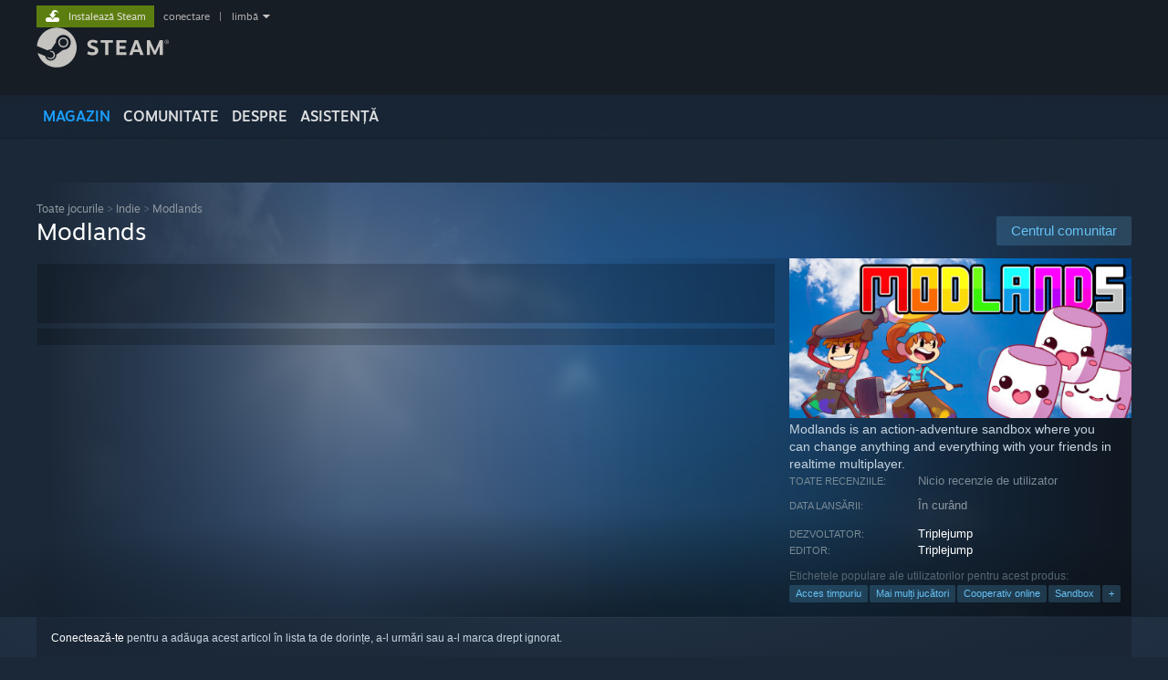

--- FILE ---
content_type: text/html; charset=UTF-8
request_url: https://store.steampowered.com/app/790430/Modlands/?l=romanian
body_size: 22078
content:
<!DOCTYPE html>
<html class=" responsive DesktopUI" lang="ro"  >
<head>
	<meta http-equiv="Content-Type" content="text/html; charset=UTF-8">
			<meta name="viewport" content="width=device-width,initial-scale=1">
		<meta name="theme-color" content="#171a21">
		<title>Modlands pe Steam</title>
	<link rel="shortcut icon" href="/favicon.ico" type="image/x-icon">

	
	
	<link href="https://store.fastly.steamstatic.com/public/shared/css/motiva_sans.css?v=YzJgj1FjzW34&amp;l=romanian&amp;_cdn=fastly" rel="stylesheet" type="text/css">
<link href="https://store.fastly.steamstatic.com/public/shared/css/shared_global.css?v=Mimb3_adC0Ie&amp;l=romanian&amp;_cdn=fastly" rel="stylesheet" type="text/css">
<link href="https://store.fastly.steamstatic.com/public/shared/css/buttons.css?v=BZhNEtESfYSJ&amp;l=romanian&amp;_cdn=fastly" rel="stylesheet" type="text/css">
<link href="https://store.fastly.steamstatic.com/public/css/v6/store.css?v=7LRLYp08Kl6w&amp;l=romanian&amp;_cdn=fastly" rel="stylesheet" type="text/css">
<link href="https://store.fastly.steamstatic.com/public/shared/css/user_reviews.css?v=jo85k8nNYAkB&amp;l=romanian&amp;_cdn=fastly" rel="stylesheet" type="text/css">
<link href="https://store.fastly.steamstatic.com/public/shared/css/store_game_shared.css?v=h3rDvpE1fR8Z&amp;l=romanian&amp;_cdn=fastly" rel="stylesheet" type="text/css">
<link href="https://store.fastly.steamstatic.com/public/css/v6/game.css?v=xjvx-ouvGSfh&amp;l=romanian&amp;_cdn=fastly" rel="stylesheet" type="text/css">
<link href="https://store.fastly.steamstatic.com/public/shared/css/store_background_shared.css?v=RuX0Jh-U_mAP&amp;l=romanian&amp;_cdn=fastly" rel="stylesheet" type="text/css">
<link href="https://store.fastly.steamstatic.com/public/css/v6/recommended.css?v=BxpJyNW11mxG&amp;l=romanian&amp;_cdn=fastly" rel="stylesheet" type="text/css">
<link href="https://store.fastly.steamstatic.com/public/css/v6/user_reviews_rewards.css?v=nDJVyLGQ1XMI&amp;l=romanian&amp;_cdn=fastly" rel="stylesheet" type="text/css">
<link href="https://store.fastly.steamstatic.com/public/shared/css/apphub.css?v=JES1wSdylAoi&amp;l=romanian&amp;_cdn=fastly" rel="stylesheet" type="text/css">
<link href="https://store.fastly.steamstatic.com/public/shared/css/ui-lightness/jquery-ui-1.7.2.custom.css?v=qgq7mHqEwLbE&amp;l=romanian&amp;_cdn=fastly" rel="stylesheet" type="text/css">
<link href="https://store.fastly.steamstatic.com/public/css/v6/game_mob.css?v=Ryx-AweEEY9T&amp;l=romanian&amp;_cdn=fastly" rel="stylesheet" type="text/css">
<link href="https://store.fastly.steamstatic.com/public/shared/css/shared_responsive.css?v=bVAhy8BAW0iP&amp;l=romanian&amp;_cdn=fastly" rel="stylesheet" type="text/css">
<script type="text/javascript" src="https://store.fastly.steamstatic.com/public/shared/javascript/jquery-1.8.3.min.js?v=NXam5zydzNu8&amp;l=romanian&amp;_cdn=fastly"></script>
<script type="text/javascript">$J = jQuery.noConflict();</script><script type="text/javascript">VALVE_PUBLIC_PATH = "https:\/\/store.fastly.steamstatic.com\/public\/";</script><script type="text/javascript" src="https://store.fastly.steamstatic.com/public/shared/javascript/tooltip.js?v=LZHsOVauqTrm&amp;l=romanian&amp;_cdn=fastly"></script>

<script type="text/javascript" src="https://store.fastly.steamstatic.com/public/shared/javascript/shared_global.js?v=VtDcyUBYKL1N&amp;l=romanian&amp;_cdn=fastly"></script>

<script type="text/javascript" src="https://store.fastly.steamstatic.com/public/shared/javascript/auth_refresh.js?v=w6QbwI-5-j2S&amp;l=romanian&amp;_cdn=fastly"></script>

<script type="text/javascript" src="https://store.fastly.steamstatic.com/public/javascript/main.js?v=k_Bj6lJvFoJK&amp;l=romanian&amp;_cdn=fastly"></script>

<script type="text/javascript" src="https://store.fastly.steamstatic.com/public/javascript/dynamicstore.js?v=OcLi3ttrptPO&amp;l=romanian&amp;_cdn=fastly"></script>

<script type="text/javascript">Object.seal && [ Object, Array, String, Number ].map( function( builtin ) { Object.seal( builtin.prototype ); } );</script>
		<script type="text/javascript">
			document.addEventListener('DOMContentLoaded', function(event) {
				$J.data( document, 'x_readytime', new Date().getTime() );
				$J.data( document, 'x_oldref', GetNavCookie() );
				SetupTooltips( { tooltipCSSClass: 'store_tooltip'} );
		});
		</script><script type="text/javascript" src="https://store.fastly.steamstatic.com/public/javascript/gamehighlightplayer.js?v=D_RPRp2N-yTd&amp;l=romanian&amp;_cdn=fastly"></script>
<script type="text/javascript" src="https://store.fastly.steamstatic.com/public/shared/javascript/user_reviews.js?v=D2jxqUWkIZSj&amp;l=romanian&amp;_cdn=fastly"></script>
<script type="text/javascript" src="https://store.fastly.steamstatic.com/public/shared/javascript/dselect.js?v=w0CV_PAvw3UA&amp;l=romanian&amp;_cdn=fastly"></script>
<script type="text/javascript" src="https://store.fastly.steamstatic.com/public/javascript/app_tagging.js?v=pL0ZID0ZEB8u&amp;l=romanian&amp;_cdn=fastly"></script>
<script type="text/javascript" src="https://store.fastly.steamstatic.com/public/javascript/game.js?v=UV2o2W-lTxlx&amp;l=romanian&amp;_cdn=fastly"></script>
<script type="text/javascript" src="https://store.fastly.steamstatic.com/public/shared/javascript/flot-0.8/jquery.flot.min.js?v=mSfqk1QKKgiz&amp;l=romanian&amp;_cdn=fastly"></script>
<script type="text/javascript" src="https://store.fastly.steamstatic.com/public/shared/javascript/flot-0.8/jquery.flot.resize.min.js?v=MeIf0YViALgL&amp;l=romanian&amp;_cdn=fastly"></script>
<script type="text/javascript" src="https://store.fastly.steamstatic.com/public/shared/javascript/flot-0.8/jquery.flot.time.min.js?v=CIECDYHJjBgN&amp;l=romanian&amp;_cdn=fastly"></script>
<script type="text/javascript" src="https://store.fastly.steamstatic.com/public/shared/javascript/flot-0.8/jquery.flot.selection.min.js?v=laPWW88ZIIHe&amp;l=romanian&amp;_cdn=fastly"></script>
<script type="text/javascript" src="https://store.fastly.steamstatic.com/public/shared/javascript/jquery-ui-1.9.2.js?v=Bu2RA9fLXSi-&amp;l=romanian&amp;_cdn=fastly"></script>
<script type="text/javascript" src="https://store.fastly.steamstatic.com/public/shared/javascript/shared_responsive_adapter.js?v=WKgtBvXFHHF3&amp;l=romanian&amp;_cdn=fastly"></script>

						<meta name="twitter:card" content="summary_large_image">
					<meta name="Description" content="Modlands is an action-adventure sandbox where you can change anything and everything with your friends in realtime multiplayer.">
			
	<meta name="twitter:site" content="@steam" />

						<meta property="og:title" content="Modlands pe Steam">
					<meta property="twitter:title" content="Modlands pe Steam">
					<meta property="og:type" content="website">
					<meta property="fb:app_id" content="105386699540688">
					<meta property="og:site" content="Steam">
					<meta property="og:url" content="https://store.steampowered.com/app/790430/Modlands/">
					<meta property="og:description" content="Modlands is an action-adventure sandbox where you can change anything and everything with your friends in realtime multiplayer.">
					<meta property="twitter:description" content="Modlands is an action-adventure sandbox where you can change anything and everything with your friends in realtime multiplayer.">
			
			<link rel="canonical" href="https://store.steampowered.com/app/790430/Modlands/">
	
			<link rel="image_src" href="https://shared.fastly.steamstatic.com/store_item_assets/steam/apps/790430/capsule_616x353.jpg?t=1669492860">
		<meta property="og:image" content="https://shared.fastly.steamstatic.com/store_item_assets/steam/apps/790430/capsule_616x353.jpg?t=1669492860">
		<meta name="twitter:image" content="https://shared.fastly.steamstatic.com/store_item_assets/steam/apps/790430/capsule_616x353.jpg?t=1669492860" />
				
	
	
	
	
	</head>
<body class="v6 app game_bg menu_background_overlap application widestore v7menu responsive_page ">


<div class="responsive_page_frame with_header">
						<div role="navigation" class="responsive_page_menu_ctn mainmenu" aria-label="Meniul de mobil">
				<div class="responsive_page_menu"  id="responsive_page_menu">
										<div class="mainmenu_contents">
						<div class="mainmenu_contents_items">
															<a class="menuitem" href="https://store.steampowered.com/login/?redir=app%2F790430%2FModlands%2F%3Fl%3Dromanian&redir_ssl=1&snr=1_5_9__global-header">
									Conectează-te								</a>
															<a class="menuitem supernav supernav_active" href="https://store.steampowered.com/?snr=1_5_9__global-responsive-menu" data-tooltip-type="selector" data-tooltip-content=".submenu_Store">
				Magazin			</a>
			<div class="submenu_Store" style="display: none;" data-submenuid="Store">
														<a class="submenuitem" href="https://store.steampowered.com/?snr=1_5_9__global-responsive-menu">
						Pagina principală											</a>
														<a class="submenuitem" href="https://store.steampowered.com/explore/?snr=1_5_9__global-responsive-menu">
						Lista de descoperiri											</a>
														<a class="submenuitem" href="https://steamcommunity.com/my/wishlist/">
						Listă de dorințe											</a>
														<a class="submenuitem" href="https://store.steampowered.com/points/shop/?snr=1_5_9__global-responsive-menu">
						Magazinul cu puncte											</a>
														<a class="submenuitem" href="https://store.steampowered.com/news/?snr=1_5_9__global-responsive-menu">
						Știri											</a>
														<a class="submenuitem" href="https://store.steampowered.com/stats/?snr=1_5_9__global-responsive-menu">
						Clasamente											</a>
							</div>
										<a class="menuitem supernav" href="https://steamcommunity.com/" data-tooltip-type="selector" data-tooltip-content=".submenu_Community">
				Comunitate			</a>
			<div class="submenu_Community" style="display: none;" data-submenuid="Community">
														<a class="submenuitem" href="https://steamcommunity.com/">
						Acasă											</a>
														<a class="submenuitem" href="https://steamcommunity.com/discussions/">
						Discuții											</a>
														<a class="submenuitem" href="https://steamcommunity.com/workshop/">
						Atelier											</a>
														<a class="submenuitem" href="https://steamcommunity.com/market/">
						Piață											</a>
														<a class="submenuitem" href="https://steamcommunity.com/?subsection=broadcasts">
						Difuzări											</a>
							</div>
										<a class="menuitem " href="https://store.steampowered.com/about/?snr=1_5_9__global-responsive-menu">
				Despre			</a>
										<a class="menuitem " href="https://help.steampowered.com/ro/">
				Asistență			</a>
			
							<div class="minor_menu_items">
																								<div class="menuitem change_language_action">
									Schimbă limba								</div>
																																	<a class="menuitem" href="https://store.steampowered.com/mobile" target="_blank" rel="noreferrer">Obține aplicația Steam pentru dispozitive mobile</a>
																									<div class="menuitem" role="link" onclick="Responsive_RequestDesktopView();">
										Vezi site în versiunea pentru desktop									</div>
															</div>
						</div>
						<div class="mainmenu_footer_spacer  "></div>
						<div class="mainmenu_footer">
															<div class="mainmenu_footer_logo"><img src="https://store.fastly.steamstatic.com/public/shared/images/responsive/footerLogo_valve_new.png"></div>
								© Valve Corporation. Toate drepturile rezervate. Toate mărcile înregistrate sunt proprietatea deținătorilor respectivi în SUA și celelalte țări.								<span class="mainmenu_valve_links">
									<a href="https://store.steampowered.com/privacy_agreement/?snr=1_5_9__global-responsive-menu" target="_blank">Politică de confidențialitate</a>
									&nbsp;| &nbsp;<a href="http://www.valvesoftware.com/legal.htm" target="_blank">Mențiuni legale</a>
									&nbsp;| &nbsp;<a href="https://help.steampowered.com/faqs/view/10BB-D27A-6378-4436" target="_blank">Accesibilitate</a>
									&nbsp;| &nbsp;<a href="https://store.steampowered.com/subscriber_agreement/?snr=1_5_9__global-responsive-menu" target="_blank">Acordul Steam pentru abonați</a>
									&nbsp;| &nbsp;<a href="https://store.steampowered.com/steam_refunds/?snr=1_5_9__global-responsive-menu" target="_blank">Rambursări</a>
									&nbsp;| &nbsp;<a href="https://store.steampowered.com/account/cookiepreferences/?snr=1_5_9__global-responsive-menu" target="_blank">Cookie-uri</a>
								</span>
													</div>
					</div>
									</div>
			</div>
		
		<div class="responsive_local_menu_tab"></div>

		<div class="responsive_page_menu_ctn localmenu">
			<div class="responsive_page_menu"  id="responsive_page_local_menu" data-panel="{&quot;onOptionsActionDescription&quot;:&quot;Filtrare&quot;,&quot;onOptionsButton&quot;:&quot;Responsive_ToggleLocalMenu()&quot;,&quot;onCancelButton&quot;:&quot;Responsive_ToggleLocalMenu()&quot;}">
				<div class="localmenu_content" data-panel="{&quot;maintainY&quot;:true,&quot;bFocusRingRoot&quot;:true,&quot;flow-children&quot;:&quot;column&quot;}">
				</div>
			</div>
		</div>



					<div class="responsive_header">
				<div class="responsive_header_content">
					<div id="responsive_menu_logo">
						<img src="https://store.fastly.steamstatic.com/public/shared/images/responsive/header_menu_hamburger.png" height="100%">
											</div>
					<div class="responsive_header_logo">
						<a href="https://store.steampowered.com/?snr=1_5_9__global-responsive-menu">
															<img src="https://store.fastly.steamstatic.com/public/shared/images/responsive/header_logo.png" height="36" border="0" alt="STEAM">
													</a>
					</div>
					<div class="responsive_header_react_target" data-featuretarget="store-menu-responsive-search"><div class="responsive_header_react_placeholder"></div></div>				</div>
			</div>
		
		<div class="responsive_page_content_overlay">

		</div>

		<div class="responsive_fixonscroll_ctn nonresponsive_hidden ">
		</div>
	
	<div class="responsive_page_content">

		<div role="banner" id="global_header" data-panel="{&quot;flow-children&quot;:&quot;row&quot;}">
	<div class="content">
		<div class="logo">
			<span id="logo_holder">
									<a href="https://store.steampowered.com/?snr=1_5_9__global-header" aria-label="Link către pagina principală Steam">
						<img src="https://store.fastly.steamstatic.com/public/shared/images/header/logo_steam.svg?t=962016" width="176" height="44" alt="Link către pagina principală Steam">
					</a>
							</span>
		</div>

			<div role="navigation" class="supernav_container" aria-label="Meniul global">
								<a class="menuitem supernav supernav_active" href="https://store.steampowered.com/?snr=1_5_9__global-header" data-tooltip-type="selector" data-tooltip-content=".submenu_Store">
				MAGAZIN			</a>
			<div class="submenu_Store" style="display: none;" data-submenuid="Store">
														<a class="submenuitem" href="https://store.steampowered.com/?snr=1_5_9__global-header">
						Pagina principală											</a>
														<a class="submenuitem" href="https://store.steampowered.com/explore/?snr=1_5_9__global-header">
						Lista de descoperiri											</a>
														<a class="submenuitem" href="https://steamcommunity.com/my/wishlist/">
						Listă de dorințe											</a>
														<a class="submenuitem" href="https://store.steampowered.com/points/shop/?snr=1_5_9__global-header">
						Magazinul cu puncte											</a>
														<a class="submenuitem" href="https://store.steampowered.com/news/?snr=1_5_9__global-header">
						Știri											</a>
														<a class="submenuitem" href="https://store.steampowered.com/stats/?snr=1_5_9__global-header">
						Clasamente											</a>
							</div>
										<a class="menuitem supernav" href="https://steamcommunity.com/" data-tooltip-type="selector" data-tooltip-content=".submenu_Community">
				COMUNITATE			</a>
			<div class="submenu_Community" style="display: none;" data-submenuid="Community">
														<a class="submenuitem" href="https://steamcommunity.com/">
						Acasă											</a>
														<a class="submenuitem" href="https://steamcommunity.com/discussions/">
						Discuții											</a>
														<a class="submenuitem" href="https://steamcommunity.com/workshop/">
						Atelier											</a>
														<a class="submenuitem" href="https://steamcommunity.com/market/">
						Piață											</a>
														<a class="submenuitem" href="https://steamcommunity.com/?subsection=broadcasts">
						Difuzări											</a>
							</div>
										<a class="menuitem " href="https://store.steampowered.com/about/?snr=1_5_9__global-header">
				Despre			</a>
										<a class="menuitem " href="https://help.steampowered.com/ro/">
				ASISTENȚĂ			</a>
				</div>
	<script type="text/javascript">
		jQuery(function($) {
			$('#global_header .supernav').v_tooltip({'location':'bottom', 'destroyWhenDone': false, 'tooltipClass': 'supernav_content', 'offsetY':-6, 'offsetX': 1, 'horizontalSnap': 4, 'tooltipParent': '#global_header .supernav_container', 'correctForScreenSize': false});
		});
	</script>

		<div id="global_actions">
			<div role="navigation" id="global_action_menu" aria-label="Meniul de cont">
									<a class="header_installsteam_btn header_installsteam_btn_green" href="https://store.steampowered.com/about/?snr=1_5_9__global-header">
						<div class="header_installsteam_btn_content">
							Instalează Steam						</div>
					</a>
				
				
									<a class="global_action_link" href="https://store.steampowered.com/login/?redir=app%2F790430%2FModlands%2F%3Fl%3Dromanian&redir_ssl=1&snr=1_5_9__global-header">conectare</a>
											&nbsp;|&nbsp;
						<span class="pulldown global_action_link" id="language_pulldown" onclick="ShowMenu( this, 'language_dropdown', 'right' );">limbă</span>
						<div class="popup_block_new" id="language_dropdown" style="display: none;">
							<div class="popup_body popup_menu">
																																					<a class="popup_menu_item tight" href="?l=schinese" onclick="ChangeLanguage( 'schinese' ); return false;">简体中文 (chineză simplificată)</a>
																													<a class="popup_menu_item tight" href="?l=tchinese" onclick="ChangeLanguage( 'tchinese' ); return false;">繁體中文 (chineză tradițională)</a>
																													<a class="popup_menu_item tight" href="?l=japanese" onclick="ChangeLanguage( 'japanese' ); return false;">日本語 (japoneză)</a>
																													<a class="popup_menu_item tight" href="?l=koreana" onclick="ChangeLanguage( 'koreana' ); return false;">한국어 (coreeană)</a>
																													<a class="popup_menu_item tight" href="?l=thai" onclick="ChangeLanguage( 'thai' ); return false;">ไทย (thailandeză)</a>
																													<a class="popup_menu_item tight" href="?l=bulgarian" onclick="ChangeLanguage( 'bulgarian' ); return false;">български (bulgară)</a>
																													<a class="popup_menu_item tight" href="?l=czech" onclick="ChangeLanguage( 'czech' ); return false;">Čeština (cehă)</a>
																													<a class="popup_menu_item tight" href="?l=danish" onclick="ChangeLanguage( 'danish' ); return false;">Dansk (daneză)</a>
																													<a class="popup_menu_item tight" href="?l=german" onclick="ChangeLanguage( 'german' ); return false;">Deutsch (germană)</a>
																													<a class="popup_menu_item tight" href="?l=english" onclick="ChangeLanguage( 'english' ); return false;">English (engleză)</a>
																													<a class="popup_menu_item tight" href="?l=spanish" onclick="ChangeLanguage( 'spanish' ); return false;">Español - España (spaniolă - Spania)</a>
																													<a class="popup_menu_item tight" href="?l=latam" onclick="ChangeLanguage( 'latam' ); return false;">Español - Latinoamérica (spaniolă - America Latină)</a>
																													<a class="popup_menu_item tight" href="?l=greek" onclick="ChangeLanguage( 'greek' ); return false;">Ελληνικά (greacă)</a>
																													<a class="popup_menu_item tight" href="?l=french" onclick="ChangeLanguage( 'french' ); return false;">Français (franceză)</a>
																													<a class="popup_menu_item tight" href="?l=italian" onclick="ChangeLanguage( 'italian' ); return false;">Italiano (italiană)</a>
																													<a class="popup_menu_item tight" href="?l=indonesian" onclick="ChangeLanguage( 'indonesian' ); return false;">Bahasa Indonesia (indoneziană)</a>
																													<a class="popup_menu_item tight" href="?l=hungarian" onclick="ChangeLanguage( 'hungarian' ); return false;">Magyar (maghiară)</a>
																													<a class="popup_menu_item tight" href="?l=dutch" onclick="ChangeLanguage( 'dutch' ); return false;">Nederlands (neerlandeză)</a>
																													<a class="popup_menu_item tight" href="?l=norwegian" onclick="ChangeLanguage( 'norwegian' ); return false;">Norsk (norvegiană)</a>
																													<a class="popup_menu_item tight" href="?l=polish" onclick="ChangeLanguage( 'polish' ); return false;">Polski (poloneză)</a>
																													<a class="popup_menu_item tight" href="?l=portuguese" onclick="ChangeLanguage( 'portuguese' ); return false;">Português (portugheză - Portugalia)</a>
																													<a class="popup_menu_item tight" href="?l=brazilian" onclick="ChangeLanguage( 'brazilian' ); return false;">Português - Brasil (portugheză - Brazilia)</a>
																																							<a class="popup_menu_item tight" href="?l=russian" onclick="ChangeLanguage( 'russian' ); return false;">Русский (rusă)</a>
																													<a class="popup_menu_item tight" href="?l=finnish" onclick="ChangeLanguage( 'finnish' ); return false;">Suomi (finlandeză)</a>
																													<a class="popup_menu_item tight" href="?l=swedish" onclick="ChangeLanguage( 'swedish' ); return false;">Svenska (suedeză)</a>
																													<a class="popup_menu_item tight" href="?l=turkish" onclick="ChangeLanguage( 'turkish' ); return false;">Türkçe (turcă)</a>
																													<a class="popup_menu_item tight" href="?l=vietnamese" onclick="ChangeLanguage( 'vietnamese' ); return false;">Tiếng Việt (vietnameză)</a>
																													<a class="popup_menu_item tight" href="?l=ukrainian" onclick="ChangeLanguage( 'ukrainian' ); return false;">Українська (ucraineană)</a>
																									<a class="popup_menu_item tight" href="https://www.valvesoftware.com/en/contact?contact-person=Translation%20Team%20Feedback" target="_blank">Raportează o problemă de traducere</a>
							</div>
						</div>
												</div>
					</div>
			</div>
</div>
<div class="StoreMenuLoadingPlaceholder" data-featuretarget="store-menu-v7"><div class="PlaceholderInner"></div></div><div id="responsive_store_nav_ctn"></div><div id="responsive_store_nav_overlay" style="display:none"><div id="responsive_store_nav_overlay_ctn"></div><div id="responsive_store_nav_overlay_bottom"></div></div><div id="responsive_store_search_overlay" style="display:none"></div><div data-cart-banner-spot="1"></div>
		<div role="main" class="responsive_page_template_content" id="responsive_page_template_content" data-panel="{&quot;autoFocus&quot;:true}" >

			<div id="application_config" style="display: none;"  data-config="{&quot;EUNIVERSE&quot;:1,&quot;WEB_UNIVERSE&quot;:&quot;public&quot;,&quot;LANGUAGE&quot;:&quot;romanian&quot;,&quot;COUNTRY&quot;:&quot;US&quot;,&quot;MEDIA_CDN_COMMUNITY_URL&quot;:&quot;https:\/\/cdn.fastly.steamstatic.com\/steamcommunity\/public\/&quot;,&quot;MEDIA_CDN_URL&quot;:&quot;https:\/\/cdn.fastly.steamstatic.com\/&quot;,&quot;VIDEO_CDN_URL&quot;:&quot;https:\/\/video.fastly.steamstatic.com\/&quot;,&quot;COMMUNITY_CDN_URL&quot;:&quot;https:\/\/community.fastly.steamstatic.com\/&quot;,&quot;COMMUNITY_CDN_ASSET_URL&quot;:&quot;https:\/\/cdn.fastly.steamstatic.com\/steamcommunity\/public\/assets\/&quot;,&quot;STORE_CDN_URL&quot;:&quot;https:\/\/store.fastly.steamstatic.com\/&quot;,&quot;PUBLIC_SHARED_URL&quot;:&quot;https:\/\/store.fastly.steamstatic.com\/public\/shared\/&quot;,&quot;COMMUNITY_BASE_URL&quot;:&quot;https:\/\/steamcommunity.com\/&quot;,&quot;CHAT_BASE_URL&quot;:&quot;https:\/\/steamcommunity.com\/&quot;,&quot;STORE_BASE_URL&quot;:&quot;https:\/\/store.steampowered.com\/&quot;,&quot;STORE_CHECKOUT_BASE_URL&quot;:&quot;https:\/\/checkout.steampowered.com\/&quot;,&quot;IMG_URL&quot;:&quot;https:\/\/store.fastly.steamstatic.com\/public\/images\/&quot;,&quot;STEAMTV_BASE_URL&quot;:&quot;https:\/\/steam.tv\/&quot;,&quot;HELP_BASE_URL&quot;:&quot;https:\/\/help.steampowered.com\/&quot;,&quot;PARTNER_BASE_URL&quot;:&quot;https:\/\/partner.steamgames.com\/&quot;,&quot;STATS_BASE_URL&quot;:&quot;https:\/\/partner.steampowered.com\/&quot;,&quot;INTERNAL_STATS_BASE_URL&quot;:&quot;https:\/\/steamstats.valve.org\/&quot;,&quot;IN_CLIENT&quot;:false,&quot;USE_POPUPS&quot;:false,&quot;STORE_ICON_BASE_URL&quot;:&quot;https:\/\/shared.fastly.steamstatic.com\/store_item_assets\/steam\/apps\/&quot;,&quot;STORE_ITEM_BASE_URL&quot;:&quot;https:\/\/shared.fastly.steamstatic.com\/store_item_assets\/&quot;,&quot;WEBAPI_BASE_URL&quot;:&quot;https:\/\/api.steampowered.com\/&quot;,&quot;TOKEN_URL&quot;:&quot;https:\/\/store.steampowered.com\/\/chat\/clientjstoken&quot;,&quot;BUILD_TIMESTAMP&quot;:1769105583,&quot;PAGE_TIMESTAMP&quot;:1769129616,&quot;IN_TENFOOT&quot;:false,&quot;IN_GAMEPADUI&quot;:false,&quot;IN_CHROMEOS&quot;:false,&quot;IN_MOBILE_WEBVIEW&quot;:false,&quot;PLATFORM&quot;:&quot;macos&quot;,&quot;BASE_URL_STORE_CDN_ASSETS&quot;:&quot;https:\/\/cdn.fastly.steamstatic.com\/store\/&quot;,&quot;EREALM&quot;:1,&quot;LOGIN_BASE_URL&quot;:&quot;https:\/\/login.steampowered.com\/&quot;,&quot;AVATAR_BASE_URL&quot;:&quot;https:\/\/avatars.fastly.steamstatic.com\/&quot;,&quot;FROM_WEB&quot;:true,&quot;WEBSITE_ID&quot;:&quot;Store&quot;,&quot;BASE_URL_SHARED_CDN&quot;:&quot;https:\/\/shared.fastly.steamstatic.com\/&quot;,&quot;CLAN_CDN_ASSET_URL&quot;:&quot;https:\/\/clan.fastly.steamstatic.com\/&quot;,&quot;COMMUNITY_ASSETS_BASE_URL&quot;:&quot;https:\/\/shared.fastly.steamstatic.com\/community_assets\/&quot;,&quot;SNR&quot;:&quot;1_5_9_&quot;}" data-userinfo="{&quot;logged_in&quot;:false,&quot;country_code&quot;:&quot;US&quot;,&quot;excluded_content_descriptors&quot;:[3,4]}" data-hwinfo="{&quot;bSteamOS&quot;:false,&quot;bSteamDeck&quot;:false}" data-broadcastuser="{&quot;success&quot;:1,&quot;bHideStoreBroadcast&quot;:false}" data-store_page_asset_url="&quot;https:\/\/shared.fastly.steamstatic.com\/store_item_assets\/steam\/apps\/790430\/%s?t=1669492860&quot;" data-store_page_extra_assets_url="&quot;https:\/\/shared.fastly.steamstatic.com\/store_item_assets\/steam\/apps\/790430\/%s?t=1669492860&quot;" data-store_page_extra_assets_map="{&quot;extras\/animated_screenshot_1.gif&quot;:[{&quot;urlPart&quot;:&quot;extras\/d33901d01ccd4f11189e3e65c5695130.poster.avif&quot;,&quot;extension&quot;:&quot;poster.avif&quot;,&quot;alt_text&quot;:null,&quot;urlPartBig&quot;:null,&quot;width&quot;:&quot;529&quot;,&quot;height&quot;:&quot;335&quot;},{&quot;urlPart&quot;:&quot;extras\/d33901d01ccd4f11189e3e65c5695130.webm&quot;,&quot;extension&quot;:&quot;webm&quot;,&quot;alt_text&quot;:null,&quot;urlPartBig&quot;:null,&quot;width&quot;:&quot;528&quot;,&quot;height&quot;:&quot;334&quot;},{&quot;urlPart&quot;:&quot;extras\/d33901d01ccd4f11189e3e65c5695130.mp4&quot;,&quot;extension&quot;:&quot;mp4&quot;,&quot;alt_text&quot;:null,&quot;urlPartBig&quot;:null,&quot;width&quot;:&quot;528&quot;,&quot;height&quot;:&quot;334&quot;}],&quot;extras\/animated_screenshot_2.gif&quot;:[{&quot;urlPart&quot;:&quot;extras\/ae2144b18b5efc7bee77e06224bd644e.poster.avif&quot;,&quot;extension&quot;:&quot;poster.avif&quot;,&quot;alt_text&quot;:null,&quot;urlPartBig&quot;:null,&quot;width&quot;:&quot;510&quot;,&quot;height&quot;:&quot;301&quot;},{&quot;urlPart&quot;:&quot;extras\/ae2144b18b5efc7bee77e06224bd644e.webm&quot;,&quot;extension&quot;:&quot;webm&quot;,&quot;alt_text&quot;:null,&quot;urlPartBig&quot;:null,&quot;width&quot;:&quot;510&quot;,&quot;height&quot;:&quot;300&quot;},{&quot;urlPart&quot;:&quot;extras\/ae2144b18b5efc7bee77e06224bd644e.mp4&quot;,&quot;extension&quot;:&quot;mp4&quot;,&quot;alt_text&quot;:null,&quot;urlPartBig&quot;:null,&quot;width&quot;:&quot;510&quot;,&quot;height&quot;:&quot;300&quot;}],&quot;extras\/animated_screenshot_3.gif&quot;:[{&quot;urlPart&quot;:&quot;extras\/1bb78b25f02e7214ca1fcf0ad95b6bb2.poster.avif&quot;,&quot;extension&quot;:&quot;poster.avif&quot;,&quot;alt_text&quot;:null,&quot;urlPartBig&quot;:null,&quot;width&quot;:&quot;520&quot;,&quot;height&quot;:&quot;330&quot;},{&quot;urlPart&quot;:&quot;extras\/1bb78b25f02e7214ca1fcf0ad95b6bb2.mp4&quot;,&quot;extension&quot;:&quot;mp4&quot;,&quot;alt_text&quot;:null,&quot;urlPartBig&quot;:null,&quot;width&quot;:&quot;520&quot;,&quot;height&quot;:&quot;330&quot;},{&quot;urlPart&quot;:&quot;extras\/1bb78b25f02e7214ca1fcf0ad95b6bb2.webm&quot;,&quot;extension&quot;:&quot;webm&quot;,&quot;alt_text&quot;:null,&quot;urlPartBig&quot;:null,&quot;width&quot;:&quot;520&quot;,&quot;height&quot;:&quot;330&quot;}],&quot;extras\/animated_screenshot_4.gif&quot;:[{&quot;urlPart&quot;:&quot;extras\/79fa948cd7de14346c94f58672b17cb4.poster.avif&quot;,&quot;extension&quot;:&quot;poster.avif&quot;,&quot;alt_text&quot;:null,&quot;urlPartBig&quot;:null,&quot;width&quot;:&quot;520&quot;,&quot;height&quot;:&quot;357&quot;},{&quot;urlPart&quot;:&quot;extras\/79fa948cd7de14346c94f58672b17cb4.mp4&quot;,&quot;extension&quot;:&quot;mp4&quot;,&quot;alt_text&quot;:null,&quot;urlPartBig&quot;:null,&quot;width&quot;:&quot;520&quot;,&quot;height&quot;:&quot;356&quot;},{&quot;urlPart&quot;:&quot;extras\/79fa948cd7de14346c94f58672b17cb4.webm&quot;,&quot;extension&quot;:&quot;webm&quot;,&quot;alt_text&quot;:null,&quot;urlPartBig&quot;:null,&quot;width&quot;:&quot;520&quot;,&quot;height&quot;:&quot;356&quot;}]}" data-deckcompatibility="{&quot;appid&quot;:790430,&quot;resolved_category&quot;:0,&quot;resolved_items&quot;:[],&quot;steam_deck_blog_url&quot;:&quot;&quot;,&quot;search_id&quot;:null,&quot;steamos_resolved_category&quot;:0,&quot;steamos_resolved_items&quot;:[]}" data-appname="&quot;Modlands&quot;" data-store_user_config="{&quot;webapi_token&quot;:&quot;&quot;,&quot;shoppingcart&quot;:null,&quot;originating_navdata&quot;:{&quot;domain&quot;:&quot;store.steampowered.com&quot;,&quot;controller&quot;:&quot;direct-navigation&quot;,&quot;method&quot;:&quot;&quot;,&quot;submethod&quot;:&quot;&quot;,&quot;feature&quot;:&quot;&quot;,&quot;depth&quot;:0,&quot;countrycode&quot;:&quot;&quot;,&quot;webkey&quot;:null,&quot;is_client&quot;:false,&quot;curator_data&quot;:null,&quot;is_likely_bot&quot;:true,&quot;is_utm&quot;:false},&quot;wishlist_item_count&quot;:0}"></div><div id="application_root"></div><script>window.g_wapit="";</script><link href="https://store.fastly.steamstatic.com/public/css/applications/store/main.css?v=mw8LVDvyH3ep&amp;l=romanian&amp;_cdn=fastly" rel="stylesheet" type="text/css">
<script type="text/javascript" src="https://store.fastly.steamstatic.com/public/javascript/applications/store/manifest.js?v=SkETxnTXh1JW&amp;l=romanian&amp;_cdn=fastly"></script>
<script type="text/javascript" src="https://store.fastly.steamstatic.com/public/javascript/applications/store/libraries~b28b7af69.js?v=L9JqUktT3bf9&amp;l=romanian&amp;_cdn=fastly"></script>
<script type="text/javascript" src="https://store.fastly.steamstatic.com/public/javascript/applications/store/main.js?v=LfK1x0_MyhIo&amp;l=romanian&amp;_cdn=fastly"></script>
<script type="text/javascript">
	var g_AccountID = 0;
	var g_Languages = ["romanian"];
	var g_sessionID = "4d6ff391a5f50fc2f9230a0b";
	var g_ServerTime = 1769129616;
	var g_bUseNewCartAPI = true;

	$J( InitMiniprofileHovers( 'https%3A%2F%2Fstore.steampowered.com%2F' ) );

	
	if ( typeof GStoreItemData != 'undefined' )
	{
		GStoreItemData.AddNavParams({
			__page_default: "1_5_9_",
			__page_default_obj: {"domain":"store.steampowered.com","controller":"application","method":"app","submethod":"","feature":null,"depth":null,"countrycode":"US","webkey":null,"is_client":false,"curator_data":null,"is_likely_bot":true,"is_utm":null},
			__originating_obj: {"domain":"store.steampowered.com","controller":"direct-navigation","method":"","submethod":"","feature":"","depth":0,"countrycode":"","webkey":null,"is_client":false,"curator_data":null,"is_likely_bot":true,"is_utm":false},
			storemenu_recommendedtags: "1_5_9__17"		});
	}

	if ( typeof GDynamicStore != 'undefined' )
	{
		GDynamicStore.Init(0, false, "", {"primary_language":null,"secondary_languages":null,"platform_windows":null,"platform_mac":null,"platform_linux":null,"timestamp_updated":null,"hide_store_broadcast":null,"review_score_preference":null,"timestamp_content_descriptor_preferences_updated":null,"provide_deck_feedback":null,"additional_languages":null,"game_frame_rate_reporting":null}, 'US',
			{"bNoDefaultDescriptors":true});
		GStoreItemData.SetCurrencyFormatter(function( nValueInCents, bWholeUnitsOnly ) { var fmt = function( nValueInCents, bWholeUnitsOnly ) {	var format = v_numberformat( nValueInCents / 100, bWholeUnitsOnly ? 0 : 2, ".", ","); return format; };var strNegativeSymbol = '';	if ( nValueInCents < 0 ) { strNegativeSymbol = '-'; nValueInCents = -nValueInCents; }return strNegativeSymbol + "$" + fmt( nValueInCents, bWholeUnitsOnly );});
		GStoreItemData.SetCurrencyMinPriceIncrement(1);
	}
</script>

<script type="text/javascript">

	var g_eDiscoveryQueueType = 0;

	GStoreItemData.AddStoreItemDataSet(
		{"rgApps":{"1203620":{"name":"Enshrouded","url_name":"Enshrouded","discount_block":"<div class=\"discount_block \" data-price-final=\"2399\" data-bundlediscount=\"0\" data-discount=\"20\" role=\"link\" aria-label=\"20% reducere. Pre\u021bul normal: $29.99. Pre\u021bul cu reducere: $23.99.\"><div class=\"discount_pct\">-20%<\/div><div class=\"discount_prices\"><div class=\"discount_original_price\">$29.99<\/div><div class=\"discount_final_price\">$23.99<\/div><\/div><\/div>","descids":[],"small_capsulev5":"https:\/\/shared.fastly.steamstatic.com\/store_item_assets\/steam\/apps\/1203620\/fedcde67022995e7946efa91f69d0f12e4ba52ec\/capsule_184x69.jpg?t=1769096112","os_windows":true,"early_access":true,"has_live_broadcast":true,"discount":true,"localized_english":true},"1374490":{"name":"RuneScape: Dragonwilds","url_name":"RuneScape_Dragonwilds","discount_block":"<div class=\"discount_block  no_discount\" data-price-final=\"2999\" data-bundlediscount=\"0\" data-discount=\"0\"><div class=\"discount_prices\"><div class=\"discount_final_price\">$29.99<\/div><\/div><\/div>","descids":[],"small_capsulev5":"https:\/\/shared.fastly.steamstatic.com\/store_item_assets\/steam\/apps\/1374490\/0b646f96b47704dfd2867b6966bd33d777f25a2a\/capsule_184x69.jpg?t=1765818039","os_windows":true,"early_access":true,"has_live_broadcast":false,"localized_english":true},"1623730":{"name":"Palworld","url_name":"Palworld","discount_block":"<div class=\"discount_block  no_discount\" data-price-final=\"2999\" data-bundlediscount=\"0\" data-discount=\"0\"><div class=\"discount_prices\"><div class=\"discount_final_price\">$29.99<\/div><\/div><\/div>","descids":[],"small_capsulev5":"https:\/\/shared.fastly.steamstatic.com\/store_item_assets\/steam\/apps\/1623730\/4f823e476ad290ad4f19763e7d800723df422dfa\/capsule_184x69.jpg?t=1768450096","os_windows":true,"early_access":true,"has_live_broadcast":false,"localized_english":true},"427410":{"name":"Abiotic Factor","url_name":"Abiotic_Factor","discount_block":"<div class=\"discount_block  no_discount\" data-price-final=\"3499\" data-bundlediscount=\"0\" data-discount=\"0\"><div class=\"discount_prices\"><div class=\"discount_final_price\">$34.99<\/div><\/div><\/div>","descids":[2,5],"small_capsulev5":"https:\/\/shared.fastly.steamstatic.com\/store_item_assets\/steam\/apps\/427410\/6724c8de3138b1198320b37e200b61e4ce34205b\/capsule_184x69_alt_assets_5.jpg?t=1765822569","os_windows":true,"has_live_broadcast":false,"localized_english":true,"has_adult_content_violence":true},"105600":{"name":"Terraria","url_name":"Terraria","discount_block":"<div class=\"discount_block  no_discount\" data-price-final=\"999\" data-bundlediscount=\"0\" data-discount=\"0\"><div class=\"discount_prices\"><div class=\"discount_final_price\">$9.99<\/div><\/div><\/div>","descids":[],"small_capsulev5":"https:\/\/shared.fastly.steamstatic.com\/store_item_assets\/steam\/apps\/105600\/capsule_184x69.jpg?t=1731252354","os_windows":true,"os_macos":true,"os_linux":true,"has_live_broadcast":false,"localized_english":true,"status_string":"Recent actualizat"},"427520":{"name":"Factorio","url_name":"Factorio","discount_block":"<div class=\"discount_block  no_discount\" data-price-final=\"3500\" data-bundlediscount=\"0\" data-discount=\"0\"><div class=\"discount_prices\"><div class=\"discount_final_price\">$35.00<\/div><\/div><\/div>","descids":[],"small_capsulev5":"https:\/\/shared.fastly.steamstatic.com\/store_item_assets\/steam\/apps\/427520\/capsule_184x69.jpg?t=1763986204","os_windows":true,"os_macos":true,"os_linux":true,"has_live_broadcast":false,"localized":true,"localized_english":true},"413150":{"name":"Stardew Valley","url_name":"Stardew_Valley","discount_block":"<div class=\"discount_block  no_discount\" data-price-final=\"1499\" data-bundlediscount=\"0\" data-discount=\"0\"><div class=\"discount_prices\"><div class=\"discount_final_price\">$14.99<\/div><\/div><\/div>","descids":[],"small_capsulev5":"https:\/\/shared.fastly.steamstatic.com\/store_item_assets\/steam\/apps\/413150\/capsule_184x69.jpg?t=1754692865","os_windows":true,"os_macos":true,"os_linux":true,"has_live_broadcast":false,"localized_english":true},"892970":{"name":"Valheim","url_name":"Valheim","discount_block":"<div class=\"discount_block \" data-price-final=\"999\" data-bundlediscount=\"0\" data-discount=\"50\" role=\"link\" aria-label=\"50% reducere. Pre\u021bul normal: $19.99. Pre\u021bul cu reducere: $9.99.\"><div class=\"discount_pct\">-50%<\/div><div class=\"discount_prices\"><div class=\"discount_original_price\">$19.99<\/div><div class=\"discount_final_price\">$9.99<\/div><\/div><\/div>","descids":[],"small_capsulev5":"https:\/\/shared.fastly.steamstatic.com\/store_item_assets\/steam\/apps\/892970\/3b25991b8a19244cfd979a2766e7490cc7894e09\/capsule_184x69.jpg?t=1765967243","os_windows":true,"os_macos":true,"os_linux":true,"early_access":true,"has_live_broadcast":false,"discount":true,"localized_english":true},"1812450":{"name":"Bellwright","url_name":"Bellwright","discount_block":"<div class=\"discount_block  no_discount\" data-price-final=\"2999\" data-bundlediscount=\"0\" data-discount=\"0\"><div class=\"discount_prices\"><div class=\"discount_final_price\">$29.99<\/div><\/div><\/div>","descids":[2,5],"small_capsulev5":"https:\/\/shared.fastly.steamstatic.com\/store_item_assets\/steam\/apps\/1812450\/c479dda6fcd1e9edf38fe18a02ca21aab153664e\/capsule_184x69.jpg?t=1766079675","os_windows":true,"early_access":true,"has_live_broadcast":false,"localized":true,"localized_english":true,"has_adult_content_violence":true},"1604030":{"name":"V Rising","url_name":"V_Rising","discount_block":"<div class=\"discount_block  no_discount\" data-price-final=\"3499\" data-bundlediscount=\"0\" data-discount=\"0\"><div class=\"discount_prices\"><div class=\"discount_final_price\">$34.99<\/div><\/div><\/div>","descids":[],"small_capsulev5":"https:\/\/shared.fastly.steamstatic.com\/store_item_assets\/steam\/apps\/1604030\/9b1b1d0c19ed80e9446c6a3ce37e9fdacf7f14c1\/capsule_184x69.jpg?t=1765977712","os_windows":true,"has_live_broadcast":true,"localized_english":true},"108600":{"name":"Project Zomboid","url_name":"Project_Zomboid","discount_block":"<div class=\"discount_block  no_discount\" data-price-final=\"1999\" data-bundlediscount=\"0\" data-discount=\"0\"><div class=\"discount_prices\"><div class=\"discount_final_price\">$19.99<\/div><\/div><\/div>","descids":[2,5],"small_capsulev5":"https:\/\/shared.fastly.steamstatic.com\/store_item_assets\/steam\/apps\/108600\/capsule_184x69.jpg?t=1762369969","os_windows":true,"os_macos":true,"os_linux":true,"early_access":true,"has_live_broadcast":false,"localized_english":true,"has_adult_content_violence":true,"status_string":"Acces timpuriu disponibil"},"2933130":{"name":"The Lord of the Rings: Return to Moria\u2122","url_name":"The_Lord_of_the_Rings_Return_to_Moria","discount_block":"<div class=\"discount_block \" data-price-final=\"1499\" data-bundlediscount=\"0\" data-discount=\"50\" role=\"link\" aria-label=\"50% reducere. Pre\u021bul normal: $29.99. Pre\u021bul cu reducere: $14.99.\"><div class=\"discount_pct\">-50%<\/div><div class=\"discount_prices\"><div class=\"discount_original_price\">$29.99<\/div><div class=\"discount_final_price\">$14.99<\/div><\/div><\/div>","descids":[],"small_capsulev5":"https:\/\/shared.fastly.steamstatic.com\/store_item_assets\/steam\/apps\/2933130\/93b8cebe7e5a647354333a3725358c92b1678d41\/capsule_184x69.jpg?t=1765931574","os_windows":true,"has_live_broadcast":false,"discount":true,"localized_english":true},"1172710":{"name":"Dune: Awakening","url_name":"Dune_Awakening","discount_block":"<div class=\"discount_block  no_discount\" data-price-final=\"4999\" data-bundlediscount=\"0\" data-discount=\"0\"><div class=\"discount_prices\"><div class=\"discount_final_price\">$49.99<\/div><\/div><\/div>","descids":[2,5],"small_capsulev5":"https:\/\/shared.fastly.steamstatic.com\/store_item_assets\/steam\/apps\/1172710\/4226e40ecd3f34c27a9ede320af531af24a57721\/capsule_184x69.jpg?t=1767876514","os_windows":true,"has_live_broadcast":false,"localized_english":true,"has_adult_content_violence":true},"1169040":{"name":"Necesse","url_name":"Necesse","discount_block":"<div class=\"discount_block \" data-price-final=\"974\" data-bundlediscount=\"0\" data-discount=\"35\" role=\"link\" aria-label=\"35% reducere. Pre\u021bul normal: $14.99. Pre\u021bul cu reducere: $9.74.\"><div class=\"discount_pct\">-35%<\/div><div class=\"discount_prices\"><div class=\"discount_original_price\">$14.99<\/div><div class=\"discount_final_price\">$9.74<\/div><\/div><\/div>","descids":[],"small_capsulev5":"https:\/\/shared.fastly.steamstatic.com\/store_item_assets\/steam\/apps\/1169040\/2f1be106fc7f780b2249ed2cee61153ae2fedae7\/capsule_184x69_alt_assets_6.jpg?t=1767626475","os_windows":true,"os_macos":true,"os_linux":true,"has_live_broadcast":false,"discount":true,"localized_english":true},"2661300":{"name":"Grounded 2","url_name":"Grounded_2","discount_block":"<div class=\"discount_block  no_discount\" data-price-final=\"2999\" data-bundlediscount=\"0\" data-discount=\"0\"><div class=\"discount_prices\"><div class=\"discount_final_price\">$29.99<\/div><\/div><\/div>","descids":[],"small_capsulev5":"https:\/\/shared.fastly.steamstatic.com\/store_item_assets\/steam\/apps\/2661300\/e7f3c89538d758760b7d14ed8d3704e596db2c64\/capsule_184x69.jpg?t=1768264574","os_windows":true,"early_access":true,"has_live_broadcast":false,"localized_english":true},"2070270":{"name":"Cloudheim","url_name":"Cloudheim","discount_block":"<div class=\"discount_block \" data-price-final=\"1979\" data-bundlediscount=\"0\" data-discount=\"34\" role=\"link\" aria-label=\"34% reducere. Pre\u021bul normal: $29.99. Pre\u021bul cu reducere: $19.79.\"><div class=\"discount_pct\">-34%<\/div><div class=\"discount_prices\"><div class=\"discount_original_price\">$29.99<\/div><div class=\"discount_final_price\">$19.79<\/div><\/div><\/div>","descids":[],"small_capsulev5":"https:\/\/shared.fastly.steamstatic.com\/store_item_assets\/steam\/apps\/2070270\/69337204058557317cf9f1a5eae8465810c42804\/capsule_184x69_alt_assets_2.jpg?t=1769015343","os_windows":true,"early_access":true,"has_live_broadcast":false,"discount":true,"localized_english":true},"1621690":{"name":"Core Keeper","url_name":"Core_Keeper","discount_block":"<div class=\"discount_block  no_discount\" data-price-final=\"1999\" data-bundlediscount=\"0\" data-discount=\"0\"><div class=\"discount_prices\"><div class=\"discount_final_price\">$19.99<\/div><\/div><\/div>","descids":[],"small_capsulev5":"https:\/\/shared.fastly.steamstatic.com\/store_item_assets\/steam\/apps\/1621690\/5b19828e142f23d88e5213280d8e226408dabbbf\/capsule_184x69.jpg?t=1764415439","os_windows":true,"os_linux":true,"has_live_broadcast":false,"localized_english":true},"815370":{"name":"Green Hell","url_name":"Green_Hell","discount_block":"<div class=\"discount_block  no_discount\" data-price-final=\"2499\" data-bundlediscount=\"0\" data-discount=\"0\"><div class=\"discount_prices\"><div class=\"discount_final_price\">$24.99<\/div><\/div><\/div>","descids":[5],"small_capsulev5":"https:\/\/shared.fastly.steamstatic.com\/store_item_assets\/steam\/apps\/815370\/11b2c1dd531149d24a276ea0abae5f05b966f781\/capsule_184x69.jpg?t=1768551015","os_windows":true,"has_live_broadcast":true,"localized_english":true},"962130":{"name":"Grounded","url_name":"Grounded","discount_block":"<div class=\"discount_block  no_discount\" data-price-final=\"3999\" data-bundlediscount=\"0\" data-discount=\"0\"><div class=\"discount_prices\"><div class=\"discount_final_price\">$39.99<\/div><\/div><\/div>","descids":[],"small_capsulev5":"https:\/\/shared.fastly.steamstatic.com\/store_item_assets\/steam\/apps\/962130\/capsule_184x69.jpg?t=1768264530","os_windows":true,"has_live_broadcast":false,"localized_english":true},"440900":{"name":"Conan Exiles","url_name":"Conan_Exiles","discount_block":"<div class=\"discount_block  no_discount\" data-price-final=\"3999\" data-bundlediscount=\"0\" data-discount=\"0\"><div class=\"discount_prices\"><div class=\"discount_final_price\">$39.99<\/div><\/div><\/div>","descids":[1,2,5],"small_capsulev5":"https:\/\/shared.fastly.steamstatic.com\/store_item_assets\/steam\/apps\/440900\/b46377618abbd2b277931161ea768097728734fd\/capsule_184x69.jpg?t=1766090090","os_windows":true,"has_live_broadcast":false,"localized_english":true,"has_adult_content_violence":true,"has_adult_content_sex":true},"585420":{"name":"Trailmakers","url_name":"Trailmakers","discount_block":"<div class=\"discount_block \" data-price-final=\"749\" data-bundlediscount=\"0\" data-discount=\"70\" role=\"link\" aria-label=\"70% reducere. Pre\u021bul normal: $24.99. Pre\u021bul cu reducere: $7.49.\"><div class=\"discount_pct\">-70%<\/div><div class=\"discount_prices\"><div class=\"discount_original_price\">$24.99<\/div><div class=\"discount_final_price\">$7.49<\/div><\/div><\/div>","descids":[],"small_capsulev5":"https:\/\/shared.fastly.steamstatic.com\/store_item_assets\/steam\/apps\/585420\/14bb7ef405602704b243b528114ce6090dcc6a87\/capsule_184x69.jpg?t=1768475036","os_windows":true,"has_live_broadcast":true,"discount":true,"localized_english":true},"3164330":{"name":"Infinity Nikki","url_name":"Infinity_Nikki","discount_block":"<div class=\"discount_block  no_discount\" data-price-final=\"0\" data-bundlediscount=\"0\" data-discount=\"0\"><div class=\"discount_prices\"><div class=\"discount_final_price\">Gratuit<\/div><\/div><\/div>","descids":[],"small_capsulev5":"https:\/\/shared.fastly.steamstatic.com\/store_item_assets\/steam\/apps\/3164330\/5cd7856e3bfac7da69c5040dcdb2fd69c8cb2691\/capsule_184x69.jpg?t=1767841840","os_windows":true,"has_live_broadcast":false,"localized_english":true},"1159690":{"name":"Voidtrain","url_name":"Voidtrain","discount_block":"<div class=\"discount_block  no_discount\" data-price-final=\"2999\" data-bundlediscount=\"0\" data-discount=\"0\"><div class=\"discount_prices\"><div class=\"discount_final_price\">$29.99<\/div><\/div><\/div>","descids":[],"small_capsulev5":"https:\/\/shared.fastly.steamstatic.com\/store_item_assets\/steam\/apps\/1159690\/49e20cccdd4c896a2bf2870c688a60f49839b8d0\/capsule_184x69.jpg?t=1767632613","os_windows":true,"has_live_broadcast":false,"localized_english":true},"2179480":{"name":"Ardem","url_name":"Ardem","discount_block":"<div class=\"discount_block empty \"><\/div>","descids":[5],"small_capsulev5":"https:\/\/shared.fastly.steamstatic.com\/store_item_assets\/steam\/apps\/2179480\/44f43813aaa33b81ff46168ba9023557f717f1ae\/capsule_184x69.jpg?t=1766440447","os_windows":true,"os_linux":true,"early_access":true,"has_live_broadcast":false,"coming_soon":true,"release_date_string":"Disponibil: 2026","localized_english":true},"2646460":{"name":"Soulmask","url_name":"Soulmask","discount_block":"<div class=\"discount_block  no_discount\" data-price-final=\"2999\" data-bundlediscount=\"0\" data-discount=\"0\"><div class=\"discount_prices\"><div class=\"discount_final_price\">$29.99<\/div><\/div><\/div>","descids":[],"small_capsulev5":"https:\/\/shared.fastly.steamstatic.com\/store_item_assets\/steam\/apps\/2646460\/14df0b1384782a26430aa4293d8045312c0d2fc4\/capsule_184x69_alt_assets_21.jpg?t=1768823281","os_windows":true,"early_access":true,"has_live_broadcast":false,"localized_english":true},"387990":{"name":"Scrap Mechanic","url_name":"Scrap_Mechanic","discount_block":"<div class=\"discount_block  no_discount\" data-price-final=\"1999\" data-bundlediscount=\"0\" data-discount=\"0\"><div class=\"discount_prices\"><div class=\"discount_final_price\">$19.99<\/div><\/div><\/div>","descids":[],"small_capsulev5":"https:\/\/shared.fastly.steamstatic.com\/store_item_assets\/steam\/apps\/387990\/capsule_184x69.jpg?t=1727183889","os_windows":true,"early_access":true,"has_live_broadcast":false,"localized_english":true,"status_string":"Now with Steam Workshop!"},"410900":{"name":"Forts","url_name":"Forts","discount_block":"<div class=\"discount_block  no_discount\" data-price-final=\"1499\" data-bundlediscount=\"0\" data-discount=\"0\"><div class=\"discount_prices\"><div class=\"discount_final_price\">$14.99<\/div><\/div><\/div>","descids":[],"small_capsulev5":"https:\/\/shared.fastly.steamstatic.com\/store_item_assets\/steam\/apps\/410900\/capsule_184x69.jpg?t=1759068186","os_windows":true,"has_live_broadcast":false,"localized_english":true},"1796790":{"name":"Chef RPG","url_name":"Chef_RPG","discount_block":"<div class=\"discount_block  no_discount\" data-price-final=\"1999\" data-bundlediscount=\"0\" data-discount=\"0\"><div class=\"discount_prices\"><div class=\"discount_final_price\">$19.99<\/div><\/div><\/div>","descids":[],"small_capsulev5":"https:\/\/shared.fastly.steamstatic.com\/store_item_assets\/steam\/apps\/1796790\/capsule_184x69.jpg?t=1756663165","os_windows":true,"os_macos":true,"early_access":true,"has_live_broadcast":false,"localized_english":true},"2719590":{"name":"Light No Fire","url_name":"Light_No_Fire","discount_block":"<div class=\"discount_block empty \"><\/div>","descids":[],"small_capsulev5":"https:\/\/shared.fastly.steamstatic.com\/store_item_assets\/steam\/apps\/2719590\/capsule_184x69.jpg?t=1761303632","os_windows":true,"has_live_broadcast":false,"coming_soon":true,"release_date_string":"Disponibil: Dat\u0103 de lansare neanun\u021bat\u0103","localized_english":true},"983870":{"name":"FOUNDRY","url_name":"FOUNDRY","discount_block":"<div class=\"discount_block \" data-price-final=\"2099\" data-bundlediscount=\"0\" data-discount=\"30\" role=\"link\" aria-label=\"30% reducere. Pre\u021bul normal: $29.99. Pre\u021bul cu reducere: $20.99.\"><div class=\"discount_pct\">-30%<\/div><div class=\"discount_prices\"><div class=\"discount_original_price\">$29.99<\/div><div class=\"discount_final_price\">$20.99<\/div><\/div><\/div>","descids":[],"small_capsulev5":"https:\/\/shared.fastly.steamstatic.com\/store_item_assets\/steam\/apps\/983870\/89fd39ddcc88550dcbf3450194d26d9125cc173f\/capsule_184x69_alt_assets_4.jpg?t=1769072080","os_windows":true,"early_access":true,"has_live_broadcast":false,"discount":true,"localized_english":true}},"rgPackages":[],"rgBundles":[]}	);
	GStoreItemData.AddNavParams( {
		recommended: "1_5_9__300",
		recommend_franchise: "1_5_9__316",
		more_from_franchise: "1_5_9__317",
		bundle_component_preview: "1_5_9__412",
		recommended_ranked_played: "1_5_9__862",
	} );

	$J( function() {
		var $Expander = $J('#devnotes_expander');
		if( $Expander.length && $Expander.height() < parseInt( $Expander.css('max-height') ) ) {
			$J('#devnotes_more').hide();
		}

		CollapseLongStrings( '.dev_row .summary.column' );

				InitAutocollapse();
		InitHorizontalAutoSliders();

		Responsive_ReparentItemsInResponsiveMode( '.responsive_apppage_details_right', $J('#responsive_apppage_details_right_ctn') );
		Responsive_ReparentItemsInResponsiveMode( '.responsive_apppage_details_left', $J('#responsive_apppage_details_left_ctn') );
		Responsive_ReparentItemsInResponsiveMode( '.responsive_apppage_reviewblock', $J('#responsive_apppage_reviewblock_ctn') );

		//hack to workaround chrome bug
		$J('#responsive_apppage_reviewblock_ctn' ).css('width', '100%' );
		window.setTimeout( function() { $J('#responsive_apppage_reviewblock_ctn').css('width', '' ); }, 1 );

				var watcher = new CScrollOffsetWatcher( $J('#app_reviews_hash'), OnLoadReviews );
		watcher.SetBufferHeight( 0 );

				InitPlaytimeFilterSlider();
		
		// on Tablet wait to do this when the window is fully loaded - see OnPageLoaded()
				ReparentAppLandingPageForSmallScreens();
		
		
				AddRightNavStickyPaddingOnTablet();
		
			var usability = InitUsabilityTracker( "https:\/\/store.steampowered.com\/app\/usabilitytracking\/790430" );
		usability.ScheduleUpload();
	
		
		SetupReviewFilterMenus();

			} );

	
	function OpenTagModal()
	{
		ShowAppTagModal( 790430 );
	}

</script>

<div class="game_page_background game" data-miniprofile-appid=790430>

	
			<div class="banner_open_in_steam">
			<div data-featuretarget="open-in-desktop-client"></div>
		</div>
	
	
	<!-- create two column layout for Deck, Tablet sized screens -->
	<div id="tabletGrid" class="tablet_grid">

	<div class="page_content_ctn" itemscope itemtype="http://schema.org/Product">
		
		<meta itemprop="image" content="https://shared.fastly.steamstatic.com/store_item_assets/steam/apps/790430/capsule_231x87.jpg?t=1669492860">
		
		<div class="page_top_area">
						<div class="game_page_background_ctn game">
				<img src="https://shared.fastly.steamstatic.com/store_item_assets/steam/apps/790430/page_bg_raw.jpg?t=1669492860" class="gameColor" alt="">
				<img src="https://shared.fastly.steamstatic.com/store_item_assets/steam/apps/790430/page_bg_raw.jpg?t=1669492860" class="gameTexture" alt="">
			</div>

		<div class="page_title_area game_title_area page_content" data-gpnav="columns">
			<div class="breadcrumbs" data-panel="{&quot;flow-children&quot;:&quot;row&quot;}" >
								<div class="blockbg">
											<a href="https://store.steampowered.com/search/?term=&snr=1_5_9__205">Toate jocurile</a>
																					&gt; <a href="https://store.steampowered.com/genre/Indie/?snr=1_5_9__205">Indie</a>
																										&gt; <a href="https://store.steampowered.com/app/790430/?snr=1_5_9__205"><span itemprop="name">Modlands</span></a>
									</div>
				<div style="clear: left;"></div>
							</div>
						

<div class="apphub_HomeHeaderContent">

	<div class="apphub_HeaderStandardTop">
		                      <div class="apphub_OtherSiteInfo">

                    
                <a class="btnv6_blue_hoverfade btn_medium" href="https://steamcommunity.com/app/790430">
                    <span>Centrul comunitar</span>
                </a>
            </div>
         		<div class="apphub_AppIcon"><img src="https://cdn.fastly.steamstatic.com/steamcommunity/public/images/apps/790430/8ee7d759c4aa75b4107149ea09c0e5f4428e8d50.jpg"><div class="overlay"></div></div>
		<div id="appHubAppName" class="apphub_AppName" role="heading" aria-level="1">Modlands</div>
		<div style="clear: both"></div>

	</div>

</div>

											</div>
		<div style="clear: left;"></div>


		<div class="block game_media_and_summary_ctn">
						<script type="text/javascript">
				var strRequiredVersion = "9";
				if ( typeof( g_bIsOnMac ) != 'undefined' && g_bIsOnMac )
					strRequiredVersion = "10.1.0";

			</script>

			
			<div class="game_background_glow">
				
								
				
								<div id="page_header_img" class="responsive_page_header_img" style="display: none;">
					<img style="width:100%;" src="https://shared.fastly.steamstatic.com/store_item_assets/steam/apps/790430/header.jpg?t=1669492860" alt="Modlands">
				</div>

				<div class="block_content page_content" id="broadcast">

				
				</div>
				<div class="block_content page_content" id="game_highlights" data-panel="{&quot;flow-children&quot;:&quot;column&quot;}" >

				<div class="rightcol" data-panel="{&quot;flow-children&quot;:&quot;column&quot;}">
					<div class="glance_ctn">
						<div id="gameHeaderCtn" class="game_header_ctn">
							<div id="gameHeaderImageCtn" class="game_header_image_ctn">
								<img class="game_header_image_full" alt="" src="https://shared.fastly.steamstatic.com/store_item_assets/steam/apps/790430/header.jpg?t=1669492860">

																									<div id="appHubAppName_responsive" style="display: none;" class="apphub_AppName">Modlands</div>
									<div data-panel="{&quot;type&quot;:&quot;PanelGroup&quot;}" id="appHeaderGridContainer" class="app_header_grid_container" style="display:none">

																					<div class="grid_label">Dezvoltator</div>
											<div class="grid_content">
												<a href="https://store.steampowered.com/search/?developer=Triplejump&snr=1_5_9__400">Triplejump</a>											</div>
																																											<div class="grid_label">Editor</div>
												<div class="grid_content">
													<a href="https://store.steampowered.com/search/?publisher=Triplejump&snr=1_5_9__422">Triplejump</a>												</div>
																					
																					<div class="grid_label grid_date">Lansare</div>
											<div class="grid_content grid_date">
												În curând											</div>
																			</div>
															</div>
															<div class="game_description_snippet">
									Modlands is an action-adventure sandbox where you can change anything and everything with your friends in realtime multiplayer.								</div>
													</div> 						<div id="glanceMidCtn" class="glance_mid_ctn">
						<div class="glance_ctn_responsive_left">
															<div id="userReviews" class="user_reviews">

									
																		<a class="user_reviews_summary_row" href="#app_reviews_hash" data-tooltip-html="Nicio recenzie de utilizator" itemprop="aggregateRating" itemscope itemtype="http://schema.org/AggregateRating">
										<div class="subtitle column all">
											Toate recenziile:										</div>
										<div class="summary column">
																					Nicio recenzie de utilizator																				</div>
									</a>
								</div>
							
															<div class="release_date">
									<div class="subtitle column">Data lansării:</div>
									<div class="date">În curând</div>
								</div>
							
																						<div class="dev_row">
									<div class="subtitle column">Dezvoltator:</div>
									<div class="summary column" id="developers_list">
										<a href="https://store.steampowered.com/search/?developer=Triplejump&snr=1_5_9__2000">Triplejump</a>									</div>
								</div>
							
																								<div class="dev_row">
										<div class="subtitle column">Editor:</div>
										<div class="summary column">
										<a href="https://store.steampowered.com/search/?publisher=Triplejump&snr=1_5_9__422">Triplejump</a>										</div>
									</div>
															
													</div>

						<div id="glanceCtnResponsiveRight" class="glance_ctn_responsive_right" data-panel="{&quot;flow-children&quot;:&quot;column&quot;}" >
																								<!-- when the javascript runs, it will set these visible or not depending on what fits in the area -->
																		<div class="responsive_block_header">Etichete</div>
									<div class="glance_tags_ctn popular_tags_ctn" data-panel="{&quot;flow-children&quot;:&quot;row&quot;}" >
										<div class="glance_tags_label">Etichetele populare ale utilizatorilor pentru acest produs:</div>
										<div data-panel="{&quot;flow-children&quot;:&quot;row&quot;}" class="glance_tags popular_tags" data-appid="790430">
											<a href="https://store.steampowered.com/tags/ro/Acces%20timpuriu/?snr=1_5_9__409" class="app_tag" style="display: none;">
												Acces timpuriu												</a><a href="https://store.steampowered.com/tags/ro/Mai%20mul%C8%9Bi%20juc%C4%83tori/?snr=1_5_9__409" class="app_tag" style="display: none;">
												Mai mulți jucători												</a><a href="https://store.steampowered.com/tags/ro/Cooperativ%20online/?snr=1_5_9__409" class="app_tag" style="display: none;">
												Cooperativ online												</a><a href="https://store.steampowered.com/tags/ro/Modificabil/?snr=1_5_9__409" class="app_tag" style="display: none;">
												Modificabil												</a><a href="https://store.steampowered.com/tags/ro/Editor%20de%20nivel/?snr=1_5_9__409" class="app_tag" style="display: none;">
												Editor de nivel												</a><a href="https://store.steampowered.com/tags/ro/Sandbox/?snr=1_5_9__409" class="app_tag" style="display: none;">
												Sandbox												</a><a href="https://store.steampowered.com/tags/ro/Ac%C8%9Biune-aventur%C4%83/?snr=1_5_9__409" class="app_tag" style="display: none;">
												Acțiune-aventură												</a><a href="https://store.steampowered.com/tags/ro/RPG/?snr=1_5_9__409" class="app_tag" style="display: none;">
												RPG												</a><a href="https://store.steampowered.com/tags/ro/Creare%20de%20obiecte/?snr=1_5_9__409" class="app_tag" style="display: none;">
												Creare de obiecte												</a><a href="https://store.steampowered.com/tags/ro/Construc%C8%9Bii/?snr=1_5_9__409" class="app_tag" style="display: none;">
												Construcții												</a><a href="https://store.steampowered.com/tags/ro/Explorare/?snr=1_5_9__409" class="app_tag" style="display: none;">
												Explorare												</a><a href="https://store.steampowered.com/tags/ro/2D/?snr=1_5_9__409" class="app_tag" style="display: none;">
												2D												</a><a href="https://store.steampowered.com/tags/ro/Vedere%20de%20sus/?snr=1_5_9__409" class="app_tag" style="display: none;">
												Vedere de sus												</a><a href="https://store.steampowered.com/tags/ro/Grafic%C4%83%20pixelat%C4%83/?snr=1_5_9__409" class="app_tag" style="display: none;">
												Grafică pixelată												</a><a href="https://store.steampowered.com/tags/ro/Meme/?snr=1_5_9__409" class="app_tag" style="display: none;">
												Meme												</a><a href="https://store.steampowered.com/tags/ro/Amuzant/?snr=1_5_9__409" class="app_tag" style="display: none;">
												Amuzant												</a><a href="https://store.steampowered.com/tags/ro/Explorare%20de%20catacombe/?snr=1_5_9__409" class="app_tag" style="display: none;">
												Explorare de catacombe												</a><a href="https://store.steampowered.com/tags/ro/Metroidvania/?snr=1_5_9__409" class="app_tag" style="display: none;">
												Metroidvania												</a><a href="https://store.steampowered.com/tags/ro/PvE/?snr=1_5_9__409" class="app_tag" style="display: none;">
												PvE												</a><a href="https://store.steampowered.com/tags/ro/PvP/?snr=1_5_9__409" class="app_tag" style="display: none;">
												PvP												</a><div class="app_tag add_button" data-panel="{&quot;focusable&quot;:true,&quot;clickOnActivate&quot;:true}" role="button" onclick="ShowAppTagModal( 790430 )">+</div>
										</div>
									</div>
																						</div> 																						<div id="reviewsHeader_responsive" style="display: none;" class="responsive_block_header">Recenzii</div>
																	<div data-panel="{&quot;focusable&quot;:true,&quot;clickOnActivate&quot;:true}" role="button" id="userReviews_responsive" style="display: none;" class="user_reviews" onclick="window.location='#app_reviews_hash'">

																				<a id="appReviewsAll_responsive" class="user_reviews_summary_row" href="#app_reviews_hash">
											<div class="subtitle column all">Toate recenziile:</div>
											<div class="summary column">
																							Nicio recenzie de utilizator																						</div>
										</a>

																			</div>
																					</div>
					</div>
				</div>

				<div data-panel="{&quot;maintainX&quot;:true,&quot;flow-children&quot;:&quot;column&quot;}" class="leftcol">
					<div class="highlight_ctn">
													<div class="highlight_overflow">
								<div class="gamehighlight_desktopskeleton">
									<div class="gamehighlight_desktopskeleton_itemview"></div>
									<div class="gamehighlight_desktopskeleton_stripitems"></div>
									<div class="gamehighlight_desktopskeleton_stripscrollbar"></div>
								</div>
								<div class="gamehighlight_desktopcarousel" data-featuretarget="gamehighlight-desktopcarousel" data-props="{&quot;appName&quot;:&quot;Modlands&quot;,&quot;trailers&quot;:[],&quot;screenshots&quot;:[{&quot;name&quot;:&quot;ss_c7595e65c91dca5320e484f2e227a923cf22e7ea.jpg&quot;,&quot;thumbnail&quot;:&quot;https:\/\/shared.fastly.steamstatic.com\/store_item_assets\/steam\/apps\/790430\/ss_c7595e65c91dca5320e484f2e227a923cf22e7ea.116x65.jpg?t=1669492860&quot;,&quot;standard&quot;:&quot;https:\/\/shared.fastly.steamstatic.com\/store_item_assets\/steam\/apps\/790430\/ss_c7595e65c91dca5320e484f2e227a923cf22e7ea.600x338.jpg?t=1669492860&quot;,&quot;full&quot;:&quot;https:\/\/shared.fastly.steamstatic.com\/store_item_assets\/steam\/apps\/790430\/ss_c7595e65c91dca5320e484f2e227a923cf22e7ea.1920x1080.jpg?t=1669492860&quot;,&quot;altText&quot;:&quot;Captura de ecran #0&quot;},{&quot;name&quot;:&quot;ss_82b9438ddd1c40e65426ec7e5d8a1d3dbccf35b9.jpg&quot;,&quot;thumbnail&quot;:&quot;https:\/\/shared.fastly.steamstatic.com\/store_item_assets\/steam\/apps\/790430\/ss_82b9438ddd1c40e65426ec7e5d8a1d3dbccf35b9.116x65.jpg?t=1669492860&quot;,&quot;standard&quot;:&quot;https:\/\/shared.fastly.steamstatic.com\/store_item_assets\/steam\/apps\/790430\/ss_82b9438ddd1c40e65426ec7e5d8a1d3dbccf35b9.600x338.jpg?t=1669492860&quot;,&quot;full&quot;:&quot;https:\/\/shared.fastly.steamstatic.com\/store_item_assets\/steam\/apps\/790430\/ss_82b9438ddd1c40e65426ec7e5d8a1d3dbccf35b9.1920x1080.jpg?t=1669492860&quot;,&quot;altText&quot;:&quot;Captura de ecran #1&quot;},{&quot;name&quot;:&quot;ss_9092189758c35cdece7bbd4e81d7eef3574d538e.jpg&quot;,&quot;thumbnail&quot;:&quot;https:\/\/shared.fastly.steamstatic.com\/store_item_assets\/steam\/apps\/790430\/ss_9092189758c35cdece7bbd4e81d7eef3574d538e.116x65.jpg?t=1669492860&quot;,&quot;standard&quot;:&quot;https:\/\/shared.fastly.steamstatic.com\/store_item_assets\/steam\/apps\/790430\/ss_9092189758c35cdece7bbd4e81d7eef3574d538e.600x338.jpg?t=1669492860&quot;,&quot;full&quot;:&quot;https:\/\/shared.fastly.steamstatic.com\/store_item_assets\/steam\/apps\/790430\/ss_9092189758c35cdece7bbd4e81d7eef3574d538e.1920x1080.jpg?t=1669492860&quot;,&quot;altText&quot;:&quot;Captura de ecran #2&quot;},{&quot;name&quot;:&quot;ss_88f4a63217f1c19906a5a64615f3bc18c966c48d.jpg&quot;,&quot;thumbnail&quot;:&quot;https:\/\/shared.fastly.steamstatic.com\/store_item_assets\/steam\/apps\/790430\/ss_88f4a63217f1c19906a5a64615f3bc18c966c48d.116x65.jpg?t=1669492860&quot;,&quot;standard&quot;:&quot;https:\/\/shared.fastly.steamstatic.com\/store_item_assets\/steam\/apps\/790430\/ss_88f4a63217f1c19906a5a64615f3bc18c966c48d.600x338.jpg?t=1669492860&quot;,&quot;full&quot;:&quot;https:\/\/shared.fastly.steamstatic.com\/store_item_assets\/steam\/apps\/790430\/ss_88f4a63217f1c19906a5a64615f3bc18c966c48d.1920x1080.jpg?t=1669492860&quot;,&quot;altText&quot;:&quot;Captura de ecran #3&quot;},{&quot;name&quot;:&quot;ss_29d341d5c787ef57c014f30f91b877b7ebc1f573.jpg&quot;,&quot;thumbnail&quot;:&quot;https:\/\/shared.fastly.steamstatic.com\/store_item_assets\/steam\/apps\/790430\/ss_29d341d5c787ef57c014f30f91b877b7ebc1f573.116x65.jpg?t=1669492860&quot;,&quot;standard&quot;:&quot;https:\/\/shared.fastly.steamstatic.com\/store_item_assets\/steam\/apps\/790430\/ss_29d341d5c787ef57c014f30f91b877b7ebc1f573.600x338.jpg?t=1669492860&quot;,&quot;full&quot;:&quot;https:\/\/shared.fastly.steamstatic.com\/store_item_assets\/steam\/apps\/790430\/ss_29d341d5c787ef57c014f30f91b877b7ebc1f573.1920x1080.jpg?t=1669492860&quot;,&quot;altText&quot;:&quot;Captura de ecran #4&quot;}]}"></div>
							</div>
											</div>
				</div>
				<div style="clear: both;"></div>
			</div>
			</div>


			
			

			
		</div>
		</div>
			<div class="queue_and_playtime">
				<div class="game_background_lighten">
					<div class="game_background_lighten_border"></div>
				</div>
				<div class="queue_overflow_ctn">
											<div class="queue_ctn">
														<div id="queueActionsCtn" class="queue_actions_ctn">
								<p><a href="https://store.steampowered.com/login/?redir=app%2F790430&snr=1_5_9_">Conectează-te</a> pentru a adăuga acest articol în lista ta de dorințe, a-l urmări sau a-l marca drept ignorat.</p>
							</div>
						</div>
					
										<div id="rowBtnActions" data-panel="{&quot;maintainY&quot;:true,&quot;flow-children&quot;:&quot;row&quot;}" style="display: none;"></div>

				</div>

				
				
																												
				
									<div id="purchaseOptionsContent" class="purchase_options_content" style="display: none;">
						<!-- game_area_purchase goes here -->
					</div>
							</div>

		

				
		<div class="page_content middle_page" data-panel="[]" >

				<!-- Right Column -->
				<div class="rightcol game_meta_data" data-panel="{&quot;flow-children&quot;:&quot;column&quot;}" >
					<div id="responsive_apppage_details_left_ctn"></div>

											<div id="appLinksAndInfoCtn" style="display:none;">
							<div class="responsive_block_header">Linkuri și informații</div>
							<div id="appLinksAndInfo" class="game_page_autocollapse" style="max-height: 180px;"></div>

														
						</div>
					
					<div id="responsive_apppage_details_right_ctn"></div>
					<div style="clear: both;"></div>
										<!-- testing a banner on Desktop to open the current page in the desktop Steam client.  When that banner is displayed this section should be hidden. -->
																		





					
					
					

											<div class="responsive_block_header responsive_apppage_details_left">Caracteristici</div>
						<div class="block responsive_apppage_details_left" id="category_block">
							<div data-panel="{&quot;type&quot;:&quot;PanelGroup&quot;}" class="game_area_features_list_ctn">
								<a class="game_area_details_specs_ctn" data-panel="{&quot;flow-children&quot;:&quot;column&quot;}" href="https://store.steampowered.com/search/?category2=2&snr=1_5_9__423"><div class="icon"><img class="category_icon" src="https://store.fastly.steamstatic.com/public/images/v6/ico/ico_singlePlayer.png" alt=""></div><div class="label">Un jucător</div></a><a class="game_area_details_specs_ctn" data-panel="{&quot;flow-children&quot;:&quot;column&quot;}" href="https://store.steampowered.com/search/?category2=36&snr=1_5_9__423"><div class="icon"><img class="category_icon" src="https://store.fastly.steamstatic.com/public/images/v6/ico/ico_multiPlayer.png" alt=""></div><div class="label">PvP online</div></a><a class="game_area_details_specs_ctn" data-panel="{&quot;flow-children&quot;:&quot;column&quot;}" href="https://store.steampowered.com/search/?category2=38&snr=1_5_9__423"><div class="icon"><img class="category_icon" src="https://store.fastly.steamstatic.com/public/images/v6/ico/ico_coop.png" alt=""></div><div class="label">Cooperativ online</div></a><a class="game_area_details_specs_ctn" data-panel="{&quot;flow-children&quot;:&quot;column&quot;}" href="https://store.steampowered.com/search/?category2=22&snr=1_5_9__423"><div class="icon"><img class="category_icon" src="https://store.fastly.steamstatic.com/public/images/v6/ico/ico_achievements.png" alt=""></div><div class="label">Realizări Steam</div></a><a class="game_area_details_specs_ctn" data-panel="{&quot;flow-children&quot;:&quot;column&quot;}" href="https://store.steampowered.com/search/?category2=30&snr=1_5_9__423"><div class="icon"><img class="category_icon" src="https://store.fastly.steamstatic.com/public/images/v6/ico/ico_workshop.png" alt=""></div><div class="label">Atelier Steam</div></a><a class="game_area_details_specs_ctn" data-panel="{&quot;flow-children&quot;:&quot;column&quot;}" href="https://store.steampowered.com/search/?category2=17&snr=1_5_9__423"><div class="icon"><img class="category_icon" src="https://store.fastly.steamstatic.com/public/images/v6/ico/ico_editor.png" alt=""></div><div class="label">Include editor de niveluri</div></a><a class="game_area_details_specs_ctn" data-panel="{&quot;flow-children&quot;:&quot;column&quot;}" href="https://store.steampowered.com/search/?category2=62&snr=1_5_9__423"><div class="icon"><img class="category_icon" src="https://store.fastly.steamstatic.com/public/images/v6/ico/ico_familysharing.png" alt=""></div><div class="label">Partajare cu familia</div></a>									<div class="game_area_details_specs_ctn learning_about">
										<div class="icon"><img class="category_icon" src="https://store.fastly.steamstatic.com/public/images/v6/ico/ico_info.png"></div>
										<div class="label">Caracteristici limitate ale profilului&nbsp;
										<span class="tooltip" data-tooltip-html="În prezent, jocul acesta nu este eligibil pentru a apărea în anumite afișiere pe profilul tău Steam și nu influențează numărul global de realizări sau numărul de jocuri colecționate.">
											<img src="https://store.fastly.steamstatic.com/public/shared/images/ico/icon_questionmark.png" alt="">
										</span></div>

									</div>
																		
									<div data-featuretarget="store-sidebar-accessibility-info" data-props="{&quot;bAccessibilityResizableUI&quot;:false,&quot;bAccessibilitySubtitles&quot;:false,&quot;bAccessibilityColorAlternatives&quot;:false,&quot;bAccessibilityCameraComfort&quot;:false,&quot;bAccessibilityBackgroundVolumeControls&quot;:false,&quot;bAccessibilityStereoSound&quot;:false,&quot;bAccessibilitySurroundSound&quot;:false,&quot;bAccessibilityNarratedMenus&quot;:false,&quot;bAccessibilityChatSpeechtoText&quot;:false,&quot;bAccessibilityChatTexttoSpeech&quot;:false,&quot;bAccessibilityPlayableWithoutQuicktimeEvents&quot;:false,&quot;bAccessibilityKeyboardOnlyOption&quot;:false,&quot;bAccessibilityMouseOnlyOption&quot;:false,&quot;bAccessibilityTouchOnlyOption&quot;:false,&quot;bAccessibilityDifficultyLevels&quot;:false,&quot;bAccessibilitySaveAnytime&quot;:false,&quot;bAccessibilityPlayableAtYourOwnPace&quot;:false,&quot;bAccessibilityPlayableWithoutVision&quot;:false,&quot;bAccessibilityContrastControls&quot;:false}"></div>
															</div>
							
							<div data-featuretarget="store-sidebar-controller-support-info" data-props="{&quot;unAppID&quot;:790430,&quot;bFullXboxControllerSupport&quot;:false,&quot;bPartialXboxControllerSupport&quot;:false,&quot;bPS4ControllerSupport&quot;:false,&quot;bPS4ControllerBTSupport&quot;:false,&quot;bPS5ControllerSupport&quot;:false,&quot;bPS5ControllerBTSupport&quot;:false,&quot;bSteamInputAPISupport&quot;:false,&quot;bNoKeyboardSupport&quot;:false,&quot;bGamepadPreferred&quot;:false,&quot;bControllerSupportWizardComplete&quot;:false,&quot;bHasXbox&quot;:null,&quot;bHasPS4&quot;:null,&quot;bHasPS5&quot;:null,&quot;bHasOther&quot;:false}"></div>
							
							
							
							
							
							
													</div>
																<div class="block responsive_apppage_details_right">
							<div class="block_title" id="LanguagesHeader">
								Limbi<span class="responsive_hidden">:</span>
							</div>

							
<div id="bannerLanguages" data-panel="{&quot;focusable&quot;:true,&quot;clickOnActivate&quot;:true}" role="button" class="responsive_banner_link" style="display: none" onclick="ToggleBannerContentVisibility('#languageTable', '#expandLanguageBtn')">
	<div class="responsive_banner_link_title">
		Limbi disponibile: 13	</div>
	<div id="expandLanguageBtn" class="expand_section"></div>
</div>
<div id="languageTable">

<table  class="game_language_options" cellpadding="0" cellspacing="0">
	<tr>
		<th style="width: 94px;"></th>
				<th class="checkcol">Interfață</th>
		<th class="checkcol">Audio complet</th>
		<th class="checkcol">Subtitrări</th>
	</tr>

			<tr style="" class="unsupported">
			<td style="width: 94px; text-align: left" class="ellipsis">
				Română			</td>
							<td colspan="3">
					Nu este disponibilă				</td>
					</tr>
			<tr style="" class="">
			<td style="width: 94px; text-align: left" class="ellipsis">
				Engleză			</td>
							<td class="checkcol">
					 <span>&#10004;</span> 				</td>
				<td class="checkcol">
									</td>
				<td class="checkcol">
									</td>
					</tr>
			<tr style="" class="">
			<td style="width: 94px; text-align: left" class="ellipsis">
				Franceză			</td>
							<td class="checkcol">
					 <span>&#10004;</span> 				</td>
				<td class="checkcol">
									</td>
				<td class="checkcol">
									</td>
					</tr>
			<tr style="" class="">
			<td style="width: 94px; text-align: left" class="ellipsis">
				Italiană			</td>
							<td class="checkcol">
					 <span>&#10004;</span> 				</td>
				<td class="checkcol">
									</td>
				<td class="checkcol">
									</td>
					</tr>
			<tr style="" class="">
			<td style="width: 94px; text-align: left" class="ellipsis">
				Germană			</td>
							<td class="checkcol">
					 <span>&#10004;</span> 				</td>
				<td class="checkcol">
									</td>
				<td class="checkcol">
									</td>
					</tr>
			<tr style="display: none;" class="">
			<td style="width: 94px; text-align: left" class="ellipsis">
				Spaniolă - Spania			</td>
							<td class="checkcol">
					 <span>&#10004;</span> 				</td>
				<td class="checkcol">
									</td>
				<td class="checkcol">
									</td>
					</tr>
			<tr style="display: none;" class="">
			<td style="width: 94px; text-align: left" class="ellipsis">
				Japoneză			</td>
							<td class="checkcol">
					 <span>&#10004;</span> 				</td>
				<td class="checkcol">
									</td>
				<td class="checkcol">
									</td>
					</tr>
			<tr style="display: none;" class="">
			<td style="width: 94px; text-align: left" class="ellipsis">
				Coreeană			</td>
							<td class="checkcol">
					 <span>&#10004;</span> 				</td>
				<td class="checkcol">
									</td>
				<td class="checkcol">
									</td>
					</tr>
			<tr style="display: none;" class="">
			<td style="width: 94px; text-align: left" class="ellipsis">
				Poloneză			</td>
							<td class="checkcol">
					 <span>&#10004;</span> 				</td>
				<td class="checkcol">
									</td>
				<td class="checkcol">
									</td>
					</tr>
			<tr style="display: none;" class="">
			<td style="width: 94px; text-align: left" class="ellipsis">
				Portugheză - Brazilia			</td>
							<td class="checkcol">
					 <span>&#10004;</span> 				</td>
				<td class="checkcol">
									</td>
				<td class="checkcol">
									</td>
					</tr>
			<tr style="display: none;" class="">
			<td style="width: 94px; text-align: left" class="ellipsis">
				Rusă			</td>
							<td class="checkcol">
					 <span>&#10004;</span> 				</td>
				<td class="checkcol">
									</td>
				<td class="checkcol">
									</td>
					</tr>
			<tr style="display: none;" class="">
			<td style="width: 94px; text-align: left" class="ellipsis">
				Chineză simplificată			</td>
							<td class="checkcol">
					 <span>&#10004;</span> 				</td>
				<td class="checkcol">
									</td>
				<td class="checkcol">
									</td>
					</tr>
			<tr style="display: none;" class="">
			<td style="width: 94px; text-align: left" class="ellipsis">
				Turcă			</td>
							<td class="checkcol">
					 <span>&#10004;</span> 				</td>
				<td class="checkcol">
									</td>
				<td class="checkcol">
									</td>
					</tr>
			<tr style="display: none;" class="">
			<td style="width: 94px; text-align: left" class="ellipsis">
				Chineză tradițională			</td>
							<td class="checkcol">
					 <span>&#10004;</span> 				</td>
				<td class="checkcol">
									</td>
				<td class="checkcol">
									</td>
					</tr>
	</table>
	<script type="text/javascript">
		function ShowAllLanguages( elLink )
		{
			if ( typeof GetUsabilityTracker !== 'undefined' )
				GetUsabilityTracker().AddEvent( 1002 );

			$J('table.game_language_options tr').show();
			$J( elLink ).hide();
			return false;
		}
	</script>
	<a class="all_languages" onclick="return ShowAllLanguages( this )">Vezi toate cele 13 limbi disponibile</a>


</div>

						</div>
																	<div data-featuretarget="deck-verified-results"></div>
					
										
					
					
					<div id="appDetailsUnderlinedLinks" class="block responsive_apppage_details_left game_details underlined_links">
						<div class="block_content">
							<div class="block_content_inner">
								<div id="genresAndManufacturer" class="details_block">

			<b>Titlu:</b> Modlands<br>
	
				<b>Gen:</b> <span data-panel="{&quot;flow-children&quot;:&quot;row&quot;}"><a href="https://store.steampowered.com/genre/Action/?snr=1_5_9__408">Acțiune</a>, <a href="https://store.steampowered.com/genre/Adventure/?snr=1_5_9__408">Aventură</a>, <a href="https://store.steampowered.com/genre/Indie/?snr=1_5_9__408">Indie</a>, <a href="https://store.steampowered.com/genre/Simulation/?snr=1_5_9__408">Simulatoare</a>, <a href="https://store.steampowered.com/genre/Early%20Access/?snr=1_5_9__408">Acces timpuriu</a></span><br>
			
			<div class="dev_row">
			<b>Dezvoltator:</b>

				<a href="https://store.steampowered.com/search/?developer=Triplejump&snr=1_5_9__408">Triplejump</a>
		</div>
	
			<div class="dev_row">
			<b>Editor:</b>

				<a href="https://store.steampowered.com/search/?publisher=Triplejump&snr=1_5_9__422">Triplejump</a>
		</div>
	
		
	            <b>Data lansării:</b> În curând<br>
        
            	</div>


<div class="details_block" style="padding-top: 14px;">

				<a class="linkbar" href="https://steamcommunity.com/linkfilter/?u=http%3A%2F%2Fwww.modlands.com%2F" target="_blank" rel="noreferrer  noopener" >
			Accesează site-ul oficial <img src="https://store.fastly.steamstatic.com/public/images/v5/ico_external_link.gif" border="0" align="bottom" alt="Extern">
		</a>
	
	
	
	
	
	
	
	
	
			<a class="linkbar responsive_chevron_right" href="https://store.steampowered.com/newshub/?appids=790430&amp;snr=1_5_9__408" target="_blank" rel="noreferrer" >
			Vezi istoricul actualizărilor		</a>
		<a class="linkbar responsive_chevron_right" href="https://store.steampowered.com/newshub/app/790430?snr=1_5_9__408" target="_blank" rel="noreferrer" >
			Citește știri asociate		</a>
	
				<a class="linkbar responsive_chevron_right" href="https://steamcommunity.com/app/790430/discussions/" target="_blank" rel="noreferrer" >
			Vezi discuțiile		</a>
	
            <a class="linkbar responsive_chevron_right" href="https://steamcommunity.com/app/790430/workshop/" target="_blank" rel="noreferrer" >
            Vizitează Atelierul        </a>
    
	        <a class="linkbar responsive_chevron_right" href="https://steamcommunity.com/actions/Search?T=ClanAccount&K=Modlands">
            Găsește grupuri ale comunității        </a>
    </div>
							</div>
						</div>
											</div>

											<div id="shareEmbedRow" class="block responsive_apppage_details_left" data-panel="{&quot;flow-children&quot;:&quot;row&quot;}">
							<a class="btnv6_blue_hoverfade btn_medium" href="#" onclick="ShowEmbedWidget(790430); return false;"><span>Integrează</span></a>
							<a id="ReportAppBtn" class="btnv6_blue_hoverfade btn_medium" href="javascript:void(0)" onclick="ShowReportDialog(790430)"><span data-tooltip-text="Semnalează acest produs" aria-label="Semnalează acest produs"><i class="ico16 reportv6"></i>&nbsp;</span></a>
						</div>

													<div id="reportBtn" style="display:none;"><a class="btnv6_blue_hoverfade btn_medium" href="javascript:void(0)" onclick="ShowReportDialog(790430)"><span><img src="https://store.fastly.steamstatic.com/public/shared/images/icon_report.svg" alt="Semnalează acest produs"></span></a></div>
											
					
					
				</div>
				<!-- End Right Column -->


				<div class="leftcol game_description_column"  data-panel="{&quot;flow-children&quot;:&quot;column&quot;}" >

					
					
												
						<div id="earlyAccessHeader" class="early_access_header">
							<div class="heading">
																											<h2 class="inset">În curând în acces timpuriu</h2>
										<p class="inset subtitle">Dezvoltatorii acestui joc intenționează să-l lanseze ca un proiect în curs de dezvoltare, care va evolua pe baza feedbackului primit de la jucători.</p>
									
									<p><span>Notă:</span> jocurile aflate în acces timpuriu nu sunt complete și se pot schimba sau nu pe viitor. Dacă nu ești dornic să joci acest titlu în stadiul său actual, atunci ar trebui să aștepți pentru a vedea dacă jocul va ajunge într-un stadiu mai avansat al dezvoltării. <a href="https://store.steampowered.com/earlyaccessfaq/?snr=1_5_9_">Află mai multe</a></p>
															</div>
							<div id="earlyAccessBody" class="devnotes">
																	<div class="devs_say">Ce au de spus producătorii:</div>
								
								<div id="devnotes_expander">
																			<h3>De ce acces timpuriu?</h3>
										„I want to get player feedback on the in-game mod editor, and have the multiplayer modding community grow as I work on a built-in campaign for the game.”
										<h3>Aproximativ cât timp se va afla acest joc în acces timpuriu?</h3>
										„a few months”
										<h3>Cum se va diferenția versiunea completă de cea disponibilă în acces timpuriu?</h3>
										„It will have a campaign with dungeons and a final boss.”
										<h3>Care este starea actuală a versiunii aflate în acces timpuriu?</h3>
										„Can run a multiplayer server and build your own world w/ the map and mod editor. You can play solo and get achievements, but the quest content is still in-progress.”
										<h3>Jocul va avea prețuri diferite pe durata accesului timpuriu și după părăsirea acestuia?</h3>
										„I plan to gradually raise the price as I ship new content and features.”
										<h3>Cum intenționezi să implici comunitatea în procesul tău de dezvoltare?</h3>
										„I want to get feedback on the editor and modding aspects of the game, as well as overall gameplay feedback while developing the built-in campaign.<br><br>My main way to receive feedback is through the community Discord, which you can access here: .<br><br>You can also give me feedback in realtime on the Triplejumpgames Twitch channel, where I stream development most weekdays:<br>”
																	</div> <!-- /devnotes_expander -->
								<a class="morebutton" id="devnotes_more" href="#"  onclick="$J('#devnotes_expander').css({'max-height': 'none'}); $J(this).hide(); return false;">Află mai multe</a>
							</div>
						</div>
					
					
					
					
					<div id="game_area_purchase" class="game_area_purchase">
						
						
																					<div id="purchase_note">
									<div class="notice_box_top"></div>
									<div class="notice_box_content">
										<b>Nu este disponibil în limba: Română</b><br>
										<p>Acest produs nu este disponibil în limba ta locală. Te rugăm să consulți lista de mai jos cu limbile în care jocul este disponibil înainte de achiziționare</p>
																			</div>
									<div class="notice_box_bottom"></div>
								</div>
													

						
																															<!--[if lte IE 7]>
<style type="text/css">
.game_area_purchase_game_dropdown_right_panel .btn_addtocart { float: none; }
</style>
<![endif]-->

<div class="game_area_comingsoon game_area_bubble">
	<div class="content">
		
						<h1>În curând</h1>
			<p class="not_yet">Acest produs nu este disponibil încă</p>

							</div>

			<div id="add_to_wishlist_area2" class="wishlist_add_reminder">


							<div class="wishlist_note">Ți-a stârnit interesul?<br>Adaugă-l în lista de dorințe pentru a fi notificat atunci când devine disponibil.</div>
				<a data-panel="{&quot;focusable&quot;:true,&quot;clickOnActivate&quot;:true}" role="button" class="btn_green_steamui btn_medium" href="javascript:AddToWishlist( 790430, 'add_to_wishlist_area2', 'add_to_wishlist_area_success', 'add_to_wishlist_area_fail', '1_5_9__407', 'add_to_wishlist_area' );" data-tooltip-text="Primește notificări prin e-mail atunci când produsele din lista ta de dorințe sunt lansate sau se află la reducere">
					<span>Adaugă în lista de dorințe</span>
				</a>
					</div>
	</div>


						
						
					</div>
					<!-- game_area_purchase -->

					
											<div id="bannerCommunity" data-panel="{&quot;focusable&quot;:true,&quot;clickOnActivate&quot;:true}" role="button" class="responsive_banner_link" style="display: none" onclick="window.location='https://steamcommunity.com/app/790430'">
							<div class="responsive_banner_link_title responsive_chevron_right">Vezi centrul comunitar al jocului</div>
						</div>
					
					<div class="purchase_area_spacer">&nbsp;</div>

					
					<div  data-featuretarget="deck-topplayed-banner" data-props="{&quot;app_name&quot;:&quot;Modlands&quot;,&quot;appid&quot;:790430}"></div>
																		

					<div data-featuretarget="events-row"></div>
				
								
				
								<!-- Discussions block -->

					<div class="early_access_banner">
						<div class="img"></div>

						<a class="btnv6_blue_hoverfade btn_border_2px btn_medium" href="https://steamcommunity.com/app/790430/discussions/">
							<span>Citește toate discuțiile</span>
						</a>

						<p>Raportează problemele tehnice și spune-ți părerea despre acest joc pe forum</p>

					</div>
				


									<div id="contentForThisGame_ctn">
					</div>
									<div data-panel="{&quot;type&quot;:&quot;PanelGroup&quot;}" id="aboutThisGame" class="game_page_autocollapse" style="max-height: 850px;">
						<div id="game_area_description" class="game_area_description">
							<h2>Despre acest joc</h2>
							Modlands is a action-adventure sandbox with a multiplayer editor that can edit anything in the game. Make maps and mods with your friends. Build anything you want.<br><br>You can change the art, properties, and scripting of anything and everything. Download popular mods with the in-game mod browser, and share your own creations.<br><br><span class="bb_img_ctn"><video class="bb_img" autoplay muted loop playsinline poster="https://shared.fastly.steamstatic.com/store_item_assets/steam/apps/790430/extras/d33901d01ccd4f11189e3e65c5695130.poster.avif?t=1669492860" width=528 height=334 ><source src="https://shared.fastly.steamstatic.com/store_item_assets/steam/apps/790430/extras/d33901d01ccd4f11189e3e65c5695130.mp4?t=1669492860" type="video/mp4"></video></span><br>Edit the art of anything and everything with the in-game sprite editor!<br><br><span class="bb_img_ctn"><video class="bb_img" autoplay muted loop playsinline poster="https://shared.fastly.steamstatic.com/store_item_assets/steam/apps/790430/extras/ae2144b18b5efc7bee77e06224bd644e.poster.avif?t=1669492860" width=510 height=300 ><source src="https://shared.fastly.steamstatic.com/store_item_assets/steam/apps/790430/extras/ae2144b18b5efc7bee77e06224bd644e.mp4?t=1669492860" type="video/mp4"></video></span><br>Animations, effects, sounds, and all kinds of other assets are also editable in realtime multiplayer!<br><br><span class="bb_img_ctn"><video class="bb_img" autoplay muted loop playsinline poster="https://shared.fastly.steamstatic.com/store_item_assets/steam/apps/790430/extras/1bb78b25f02e7214ca1fcf0ad95b6bb2.poster.avif?t=1669492860" width=520 height=330 ><source src="https://shared.fastly.steamstatic.com/store_item_assets/steam/apps/790430/extras/1bb78b25f02e7214ca1fcf0ad95b6bb2.mp4?t=1669492860" type="video/mp4"></video></span><br>Build farms and industry! Conveyor belts automatically receive food from harvestable plants next to them; pick up and move plants using your shovel, and start a farming empire!<br><br><span class="bb_img_ctn"><video class="bb_img" autoplay muted loop playsinline poster="https://shared.fastly.steamstatic.com/store_item_assets/steam/apps/790430/extras/79fa948cd7de14346c94f58672b17cb4.poster.avif?t=1669492860" width=520 height=356 ><source src="https://shared.fastly.steamstatic.com/store_item_assets/steam/apps/790430/extras/79fa948cd7de14346c94f58672b17cb4.mp4?t=1669492860" type="video/mp4"></video></span><br>Hook up triggers to impulse tiles to create traps, gadgets, and automation in level design! You can even create your own items to act as triggers and react to stimuli in novel ways!						</div>
					</div>
				
				
				
					<div class="game_page_autocollapse sys_req" style="max-height: 300px;">
		<h2>Cerințe de sistem</h2>
				<div class="sysreq_contents">
							<div class="game_area_sys_req sysreq_content active" data-os="win">
											<div class="game_area_sys_req_full">
							<ul>
								<strong>Minim:</strong><br><ul class="bb_ul"><li><strong>SO *:</strong> Windows 7<br></li><li><strong>Procesor:</strong> 1.7+ GHz<br></li><li><strong>Memorie:</strong> 2 GB RAM<br></li><li><strong>Grafică:</strong> NVIDIA GeForce GTX 980 Ti or better<br></li><li><strong>DirectX:</strong> Versiune 9.0c<br></li><li><strong>Stocare:</strong> 100 MB spațiu disponibil<br></li><li><strong>Placă audio:</strong> 100% DirectX9.0c compatible sound card and drivers</li></ul>							</ul>
						</div>
															<div style="clear: both;"></div>

											<div class="game_area_sys_req_note">
							<strong>*</strong>
							Începând cu 1 ianuarie 2024, clientul Steam va fi compatibil numai cu Windows 10 și versiunile ulterioare.						</div>
									</div>
					</div>
	</div>
	<script type="text/javascript">
		$J( function() {
			var $Tabs = $J('.sysreq_tab');
			var $Content = $J('.sysreq_content');

			$Tabs.click( function() {
				var $Tab = $J(this);
				$Tabs.removeClass('active');
				$Tab.addClass('active');

				$Content.removeClass('active');
				$Content.filter('[data-os=' + $Tab.data('os') + ']').addClass('active');

				$Content.trigger('gamepage_autocollapse_expand');
			});
		} );
	</script>

									<div class="game_page_autocollapse" style="max-height: 400px;">
						<div id="game_area_legal">
							<p>Copyright 2021 Triplejump Creative LLC</p>
						</div>
					</div>
				
								
				</div>

			<div style="clear: both;"></div>
		</div>

		<div class="related_items_ctn">
			<div class="page_content game_description_column">
				
				
				
				<div  data-featuretarget="storeitems-carousel" data-props="{&quot;title&quot;:&quot;Mai multe asemănătoare&quot;,&quot;seeAllLink&quot;:&quot;https://store.steampowered.com/recommended/morelike/app/790430/?snr=1_5_9__300&quot;,&quot;appIDs&quot;:[1203620,1374490,1623730,427410,105600,427520,413150,892970,1812450,1604030,108600,2933130,1172710,1169040,2661300,2070270,1621690,815370,962130,440900,585420,3164330,1159690,2179480,2646460,387990,410900,1796790,2719590,983870],&quot;navKey&quot;:&quot;more_like_this_carousel&quot;,&quot;sortOrder&quot;:&quot;shuffle&quot;,&quot;scorePenaltyIfOwned&quot;:5}"></div>
				<div id="responsive_apppage_reviewblock_ctn" class="rightcol game_meta_data"></div>

				

			</div>
		</div>


		<div class="review_ctn">
			<div class="page_content">

				<div id="app_reviews_hash" class="app_reviews_area">
							<div class="review_box">
			<div class="noReviewsYetTitle">
				Nu există recenzii pentru acest produs			</div>

						<div id="noReviewsWriteOne">
				<div class="noReviewsYetSub">
					<p>Poți scrie propria recenzie pentru acest produs pentru a-ți împărtăși experiența cu comunitatea. Folosește zona de deasupra butoanelor pentru achiziție pe această pagină pentru a-ți scrie recenzia.</p>
				</div>
			</div>
			
			<div style="clear: left; height: 40px;"></div>
		</div>
						</div>
			</div>
		</div>

					<div id="reviewSettingsPopupCtn" style="display: none;">
				<div id="reviewSettingsPopupContent" class="review_settings_popup_content" >
					<div class="review_settings_popup_header">
						<div>Filtre pentru recenzii</div>
						<div onclick="CloseReviewSettingsModal();"><img src="https://store.fastly.steamstatic.com/public/images/v6/close_btn.png" /></div>
					</div>
				</div>
			</div>
		

			</div>

	<div data-panel="{&quot;maintainY&quot;:true,&quot;bFocusRingRoot&quot;:true,&quot;onMoveDown&quot;:&quot;BlockMovement&quot;,&quot;flow-children&quot;:&quot;column&quot;}" id="purchaseOptionsContentTablet" class="purchase_options_content_tablet" style="display: none;">
		<!-- game_area_purchase goes here -->
	</div>
	</div>

</div>

		<div class="hover game_hover" id="global_hover" style="display: none; left: 0; top: 0;">
			<div class="game_hover_box hover_box">
				<div class="content" id="global_hover_content">
				</div>
			</div>
			<div class="hover_arrow_left"></div>
			<div class="hover_arrow_right"></div>
		</div>
<div id="EmbedModal"  style="display: none">
	<div id="widget_create">
		<p>Poți folosi acest widget-maker pentru a genera un cod HTML ce poate fi încorporat în site-ul tău pentru a permite clienților să cumpere ușor acest joc de pe Steam.</p>

				<p class="small">Introdu până la 375 caractere pentru a adăuga o descriere la widgetul tău:</p>
		<div class="app_embed_dialog_description">
			<textarea name="w_text" placeholder="Modlands is an action-adventure sandbox where you can change anything and everything with your friends in realtime multiplayer." maxlength="375"></textarea>
		</div>

		<div class="buttoncontainer">
			<a class="btnv6_blue_hoverfade btn_medium " href="#" onclick="CreateWidget(790430); return false;"><span>Generează cod</span></a>
		</div>
	</div>
	<div id="widget_finished" style="display: none;">
		<div id="widget_container"></div>

		<p class="small">Copiază codul HTML de dedesubt în website-ul tău pentru a face widgetul de deasupra să apară</p>
		<textarea id="widget_code" style=""></textarea>
	</div>

</div>

	<div id="app_tagging_modal" class="app_tag_modal nologin" style="display: none;">
		<div class="app_tag_modal_content">
			<div class="app_tag_modal_seperator"></div>
			<div class="app_tag_modal_left">
				<h2>Etichetele populare ale utilizatorilor pentru acest produs:<span class="app_tag_modal_tooltip" data-tooltip-text="Aceste etichete sunt aplicate produsului de cei mai mulți utilizatori. Poți apăsa pe etichetă pentru a găsi alte produse cu această etichetă aplicată. Sau poți apăsa pe simbolul plus pentru oricare etichete deja existente crescându-le popularitatea pentru acest produs.">(?)</span></h2>
				<div class="app_tags popular_tags">
				</div>
			</div>
			<div class="app_tag_modal_right">
									<h2>Conectează-te</h2>
					<p>Conectează-te pentru a-ți adăuga propriile etichete pentru acest produs.</p>
					<p>
						<a class="btnv6_blue_hoverfade btn_medium" href="https://store.steampowered.com/login/?redir=app/790430">
							<span>Conectează-te</span>
						</a>
					</p>
							</div>
			<div style="clear: both;"></div>
		</div>
	</div>
		<script type="text/javascript">
		$J( function() {
			InitAppTagModal( 790430,
				[{"tagid":493,"name":"Acces timpuriu","count":492},{"tagid":3859,"name":"Mai mul\u021bi juc\u0103tori","count":447,"browseable":true},{"tagid":3843,"name":"Cooperativ online","count":441,"browseable":true},{"tagid":1669,"name":"Modificabil","count":438,"browseable":true},{"tagid":8122,"name":"Editor de nivel","count":432,"browseable":true},{"tagid":3810,"name":"Sandbox","count":426,"browseable":true},{"tagid":4106,"name":"Ac\u021biune-aventur\u0103","count":416,"browseable":true},{"tagid":122,"name":"RPG","count":409,"browseable":true},{"tagid":1702,"name":"Creare de obiecte","count":401,"browseable":true},{"tagid":1643,"name":"Construc\u021bii","count":392,"browseable":true},{"tagid":3834,"name":"Explorare","count":382,"browseable":true},{"tagid":3871,"name":"2D","count":371,"browseable":true},{"tagid":4791,"name":"Vedere de sus","count":359,"browseable":true},{"tagid":3964,"name":"Grafic\u0103 pixelat\u0103","count":347,"browseable":true},{"tagid":10397,"name":"Meme","count":332,"browseable":true},{"tagid":4136,"name":"Amuzant","count":318,"browseable":true},{"tagid":1720,"name":"Explorare de catacombe","count":303,"browseable":true},{"tagid":1628,"name":"Metroidvania","count":286,"browseable":true},{"tagid":6730,"name":"PvE","count":284,"browseable":true},{"tagid":1775,"name":"PvP","count":265,"browseable":true}],
				[],
				"1_5_9__410",
				"1_5_9__411",
				null,
				false			);

						if ( typeof GDynamicStore != 'undefined' )
				GDynamicStore.FixupNamePortion();
			
					});
	</script>

		</div>	<!-- responsive_page_legacy_content -->

		<div id="footer_spacer" style="" class=""></div>
<div id="footer" role="contentinfo" class="">
<div class="footer_content">

    <div class="rule"></div>
				<div id="footer_logo_steam"><img src="https://store.fastly.steamstatic.com/public/images/v6/logo_steam_footer.png" alt="Valve Software" border="0" /></div>

    <div id="footer_logo"><a href="http://www.valvesoftware.com" target="_blank" rel=""><img src="https://store.fastly.steamstatic.com/public/images/footerLogo_valve_new.png" alt="Valve Software" border="0" /></a></div>
    <div id="footer_text" data-panel="{&quot;flow-children&quot;:&quot;row&quot;}" >
        <div>&copy; 2026 Valve Corporation. Toate drepturile rezervate. Toate mărcile înregistrate sunt proprietatea deținătorilor respectivi în SUA și celelalte țări.</div>
        <div>TVA inclus în toate prețurile, după caz.&nbsp;&nbsp;

            <a href="https://store.steampowered.com/privacy_agreement/?snr=1_44_44_" target="_blank" rel="">Politică de confidențialitate</a>
            &nbsp; <span aria-hidden="true">|</span> &nbsp;
            <a href="https://store.steampowered.com/legal/?snr=1_44_44_" target="_blank" rel="">Mențiuni legale</a>
            &nbsp; <span aria-hidden="true">|</span> &nbsp;
            <a href="https://help.steampowered.com/faqs/view/10BB-D27A-6378-4436?snr=1_44_44_" target="_blank" rel="">Accesibilitate</a>
            &nbsp; <span aria-hidden="true">|</span> &nbsp;
            <a href="https://store.steampowered.com/subscriber_agreement/?snr=1_44_44_" target="_blank" rel="">Acordul Steam pentru abonați</a>
            &nbsp; <span aria-hidden="true">|</span> &nbsp;
            <a href="https://store.steampowered.com/steam_refunds/?snr=1_44_44_" target="_blank" rel="">Rambursări</a>
            &nbsp; <span aria-hidden="true">|</span> &nbsp;
            <a href="https://store.steampowered.com/account/cookiepreferences/?snr=1_44_44_" target="_blank" rel="">Cookie-uri</a>

        </div>
					<div class="responsive_optin_link">
				<div class="btn_medium btnv6_grey_black" role="link" onclick="Responsive_RequestMobileView()">
					<span>Vezi site în versiunea pentru mobil</span>
				</div>
			</div>
		
    </div>



    <div style="clear: left;"></div>
	<br>

    <div class="rule"></div>

    <div class="valve_links" data-panel="{&quot;flow-children&quot;:&quot;row&quot;}" >
        <a href="http://www.valvesoftware.com/about" target="_blank" rel="">Despre Valve</a>
        &nbsp; <span aria-hidden="true">|</span> &nbsp;<a href="http://www.valvesoftware.com" target="_blank" rel="">Angajări</a>
        &nbsp; <span aria-hidden="true">|</span> &nbsp;<a href="http://www.steampowered.com/steamworks/" target="_blank" rel="">Steamworks</a>
        &nbsp; <span aria-hidden="true">|</span> &nbsp;<a href="https://partner.steamgames.com/steamdirect" target="_blank" rel="">Distribuție Steam</a>
        &nbsp; <span aria-hidden="true">|</span> &nbsp;<a href="https://help.steampowered.com/ro/?snr=1_44_44_">Asistență</a>
                        &nbsp; <span aria-hidden="true">|</span> &nbsp;<a href="https://store.steampowered.com/hardware_recycling/?snr=1_44_44_">Reciclare</a>
                		&nbsp; <span aria-hidden="true">|</span> &nbsp;<a href="https://store.steampowered.com/digitalgiftcards/?snr=1_44_44_" target="_blank" rel="">Carduri cadou</a>
		&nbsp; <span aria-hidden="true">|</span> &nbsp;<a href="https://steamcommunity.com/linkfilter/?u=http%3A%2F%2Fwww.facebook.com%2FSteam" target="_blank" rel=" noopener"><img src="https://store.fastly.steamstatic.com/public/images/ico/ico_facebook.png" alt="Facebook: Steam"></a>
		&nbsp; <span aria-hidden="true">|</span> &nbsp;<a href="http://twitter.com/steam" target="_blank" rel=""><img src="https://store.fastly.steamstatic.com/public/images/ico/ico_twitter.png" alt="X: @Steam"></a>
			&nbsp; <span aria-hidden="true">|</span> &nbsp;<a href="https://steamcommunity.com/linkfilter/?u=https%3A%2F%2Fbsky.app%2Fprofile%2Fsteampowered.com" target="_blank" rel=" noopener"><img src="https://store.fastly.steamstatic.com/public/images/ico/ico_bsky.png" alt="Bluesky: Steampowered"></a>
            </div>
				<div class="extra_space"></div>
	
</div>
</div>

	</div>	<!-- responsive_page_content -->

</div>	<!-- responsive_page_frame -->
</body>
</html>

--- FILE ---
content_type: text/javascript;charset=UTF-8
request_url: https://store.fastly.steamstatic.com/public/javascript/gamehighlightplayer.js?v=D_RPRp2N-yTd&l=romanian&_cdn=fastly
body_size: 8889
content:


function mute_session( bMuted )
{
	SetGameHighlightAudioEnabled( !bMuted );
}

function auto_play( bEnabled )
{
	SetGameHighlightAutoplayEnabled( bEnabled );
}

function volume_session( flVolume )
{
	SetGameHighlightPlayerVolume( flVolume );
}

function BIsUserGameHighlightAutoplayEnabled()
{
	//the cookie is stored as the inverse
	var rgMatches = document.cookie.match( /(^|; )bGameHighlightAutoplayDisabled=([^;]*)/ );
	return !( rgMatches && rgMatches[2] == "true" );
}

function SetGameHighlightAutoplayEnabled( bEnabled )
{
	var dateExpires = new Date();
	dateExpires.setTime( dateExpires.getTime() + 1000 * 60 * 60 * 24 * 365 * 10 );
	document.cookie = 'bGameHighlightAutoplayDisabled=' + (!bEnabled ? 'true' : 'false') + '; expires=' + dateExpires.toGMTString() + ';path=/';
}

var g_bUserSelectedTrailer = false;
function BIsUserGameHighlightAudioEnabled()
{
	if ( g_bUserSelectedTrailer )
	{
		return true;
	}
	else
	{
		var rgMatches = document.cookie.match(/(^|; )bGameHighlightAudioEnabled=([^;]*)/);
		return ( rgMatches && rgMatches[2] == "true" );
	}
}

function SetGameHighlightAudioEnabled( bEnabled )
{
	var dateExpires = new Date();
	dateExpires.setTime( dateExpires.getTime() + 1000 * 60 * 60 * 24 * 365 * 10 );
	document.cookie = 'bGameHighlightAudioEnabled=' + (bEnabled ? 'true' : 'false') + '; expires=' + dateExpires.toGMTString() + ';path=/';
}

function GetGameHighlightPlayerVolume()
{
	var rgMatches = document.cookie.match( /(^|; )flGameHighlightPlayerVolume=([^;]*)/ );

	// default to 80
	var flValue = rgMatches && rgMatches[2] ? parseFloat(rgMatches[2]) : 80;

	// clamp to 0-100
	if ( flValue < 0 )
		return 0;

	if ( flValue > 100 )
		return 100;

	return flValue;
}

function SetGameHighlightPlayerVolume( flVolume )
{
	var dateExpires = new Date();
	dateExpires.setTime( dateExpires.getTime() + 1000 * 60 * 60 * 24 * 365 * 10 );
	document.cookie = 'flGameHighlightPlayerVolume=' + flVolume + '; expires=' + dateExpires.toGMTString() + ';path=/';
}

function DetectWebPSupport()
{
	// based off Modernizr tests
	const basicWebpSupportTest = {
		'uri': '[data-uri]',
		'name': 'webp'
	};
	const webpFeatureTests = [{
		'uri': '[data-uri]',
		'name': 'webp_alpha'
	}, {
		'uri': '[data-uri]',
		'name': 'webp_animation'
	}, {
		'uri': '[data-uri]',
		'name': 'webp_lossless'
	}];

	function RunWebpTest( testInfo, callback )
	{
		const image = new Image();
		image.onload = function()
		{
			// the test images are all 1px wide. if they succeeded at rendering, this will be true
			if ( image.width === 1 )
			{
				GetUsabilityTracker().IncrementStat( "ImageSupport_" + testInfo.name, 1 );
				if( callback )
				{
					callback();
				}
			}
		}
		image.src = testInfo.uri;
	}

	// only run the feature tests if the basic one passed
	RunWebpTest( basicWebpSupportTest, function() {
		webpFeatureTests.forEach( function( featureTest ) {
			RunWebpTest( featureTest );
		} )
	})
}


function HighlightPlayer( args )
{
	this.m_elemPlayerArea = $JFromIDOrElement(args.elemPlayerArea);
	this.m_elemStrip = $JFromIDOrElement(args.elemStrip);
	this.m_elemStripScroll = $JFromIDOrElement(args.elemStripScroll);
	this.m_rgScreenshotURLs = args.rgScreenshotURLs || new Array();
	this.m_bVideoOnlyMode = args.bVideoOnlyMode;

	this.m_bPausedForHidden = false;

	// sniff support
	this.m_bSupportsWebM = BCanPlayWebm();
	this.m_bSupportsMPEG4 = BCanPlayMPEG4();

	if ( typeof GetUsabilityTracker !== 'undefined' && GetUsabilityTracker() )
	{
		GetUsabilityTracker().m_stats['Video_Supports_MSE'] = 'MediaSource' in window ? 1 : 0;
		GetUsabilityTracker().m_stats['Video_Supports_Managed_MSE'] = 'ManagedMediaSource' in window ? 1 : 0;
		GetUsabilityTracker().m_stats['Video_No_MSE_Support'] = !('MediaSource' in window || 'ManagedMediaSource' in window ) ? 1 : 0;

		DetectWebPSupport();
	}


	this.ListenForDashBundle();

	//make all the strip items clickable
	var thisClosure = this;
	this.m_elemStrip.find( '.highlight_strip_item' ).each(
		function() {
			var $Thumbnail = $J(this);
			$Thumbnail.click( function() { thisClosure.HighlightItem( $Thumbnail, true ); } );
		}
	);

	var elemSlider = $JFromIDOrElement(args.elemSlider);

	var _this = this;
	$J(window ).on('resize.GameHighlightPlayer', function() {
		var nSliderWidth = _this.m_elemStripScroll.width() - _this.m_elemStrip.width();
		if ( nSliderWidth > 0 )
		{
			if ( !_this.slider )
			{
				_this.slider = new CSlider( elemSlider, elemSlider.find('.handle'), {
					min: 0,
					max: nSliderWidth,
					fnOnChange: $J.proxy( _this.SliderOnChange, _this )
				});
			}
			else
				_this.slider.SetRange( 0, nSliderWidth );

			elemSlider.show();
		}
		else
		{
			elemSlider.hide();
		}
	} ).trigger('resize.GameHighlightPlayer');

	var cItems = this.m_elemPlayerArea.find( '.highlight_player_item' ).length;
	if ( cItems == 1 )
	{
				this.m_elemStrip.hide();
	}

	this.m_elemContainer = args.elemContainer ? $JFromIDOrElement(args.elemContainer) : this.m_elemPlayerArea.parents('.highlight_ctn');
	this.m_elemContainer.on( 'mouseover', $J.proxy( this.mouseOver, this ) );
	this.m_elemContainer.on( 'mouseout', $J.proxy( this.mouseOut, this ) );

	var firstItem = args.firstItem ? $JFromIDOrElement(args.firstItem) : this.m_elemPlayerArea.find( '.highlight_player_item' ).first();
	var firstScreenshot = this.m_elemPlayerArea.find( '.highlight_screenshot' ).first();

	if ( !this.m_bVideoOnlyMode && !BIsUserGameHighlightAutoplayEnabled() && firstScreenshot.length > 0 )
	{
		firstItem = firstScreenshot;
	}

	this.HighlightItem( firstItem );

	RegisterSteamOnWebPanelShownHandler( $J.proxy( this.OnWebPanelShown, this ) );
	RegisterSteamOnWebPanelHiddenHandler( $J.proxy( this.OnWebPanelHidden, this ) );

	var _this = this;
	if ( $J(document.body).hasClass( 'v6' ) )
	{
		var $ScreenshotsLinks = $J(this.m_elemPlayerArea).find('.highlight_player_item.highlight_screenshot a.highlight_screenshot_link');

		$ScreenshotsLinks.click( function( event ) {
			_this.OnScreenshotClick( event, this );
		} );
	}

	$J(this.m_elemPlayerArea).find('.highlight_player_item.highlight_screenshot img').on('load', function() {
		var $Img = $J(this);
		var $Ctn = $Img.parents('.highlight_player_item');

		var bIsHidden = !$Ctn.is(':visible');
		if ( bIsHidden )
			$Ctn.css('visibility','hidden' ).show();

		if ( $Img.height() > $Ctn.height() )
		{
			$Ctn.addClass('tall');
		}
		else
		{
			$Ctn.removeClass('tall');
		}

		if ( bIsHidden )
			$Ctn.css('visibility','' ).hide();
	});
}

HighlightPlayer.prototype.ListenForDashBundle = function()
{
	this.m_bWaitingForDash = true;
	this.m_waitingDashStates = {};
	var _this = this;
	window.addEventListener( 'valve_gamehighlighttrailers_ready', function( e )
	{
				window.GameHighlightTrailers = e.detail;
		function UpdateAutoplayTrailers( bEnabled )
		{
			SetGameHighlightAutoplayEnabled( bEnabled );
			window.GameHighlightTrailers.UpdateAutoplay( bEnabled );
		}

		function UpdateVolumeTrailers( flVolume )
		{
			SetGameHighlightPlayerVolume( flVolume );
			window.GameHighlightTrailers.UpdateVolume( flVolume );
		}

		function UpdateAudioMuteTrailers( bEnabled )
		{
			mute_session( bEnabled );
			window.GameHighlightTrailers.UpdateMuted( bEnabled );
		}

		window.GameHighlightTrailers.InitAutoplayMethods( BIsUserGameHighlightAutoplayEnabled(), UpdateAutoplayTrailers );
		window.GameHighlightTrailers.InitPlayerVolumeMethods( GetGameHighlightPlayerVolume(), UpdateVolumeTrailers );
		window.GameHighlightTrailers.InitAudioMutedMethods( !BIsUserGameHighlightAudioEnabled(), UpdateAudioMuteTrailers );
		window.GameHighlightTrailers.SetTrailerEndCallback( _this.Transition.bind(_this) );

		for ( var strKey in _this.m_waitingDashStates )
		{
			if ( _this.m_waitingDashStates.hasOwnProperty( strKey ) )
			{
				window.GameHighlightTrailers.SetTrailerState( strKey, _this.m_waitingDashStates[strKey] );
			}
		}

		_this.m_waitingDashStates = {};
		_this.m_bWaitingForDash = false;
	});
}

HighlightPlayer.prototype.SendDashTrailerState = function( strID, bState )
{
	if ( !this.m_bWaitingForDash )
	{
		window.GameHighlightTrailers.SetTrailerState( strID, bState );
		return;
	}

	this.m_waitingDashStates[ strID ] = bState;
}

HighlightPlayer.prototype.HighlightItem = function( elem, bUserAction )
{
	var $Elem = $JFromIDOrElement( elem );

	if ( this.BIsMovie( $Elem ) )
		this.HighlightMovie( this.GetMovieId( $Elem ), bUserAction );
	else
		this.HighlightScreenshot( this.GetScreenshotId( $Elem ) );

	// preload the next screenshot in-order
	var nextItem = this.GetNextItem();
	if ( nextItem && this.BIsScreenshot( nextItem ) )
		this.LoadScreenshot( this.GetScreenshotId( nextItem ) );
 }

HighlightPlayer.prototype.HighlightMovie = function( id, bUserAction )
{
	if ( this.m_activeItem && this.BIsMovie( this.m_activeItem )
			&& this.GetMovieId( this.m_activeItem ) == id )
		return;

	this.TransitionTo( $JFromIDOrElement('highlight_movie_' + id ), false, bUserAction );
	this.HighlightStripItem( 'thumb_movie_' + id );
 }

HighlightPlayer.prototype.HighlightScreenshot = function( id, bSkipAnimation )
{
	this.LoadScreenshot( id );

	this.TransitionTo( $JFromIDOrElement('highlight_screenshot_' + id), bSkipAnimation );
	this.HighlightStripItem( 'thumb_screenshot_' + id, bSkipAnimation );

	//after showing at least one screenshot, show only screenshots from that point onward
	// this.bScreenshotsOnly = true;
	this.StartTimer();
}


HighlightPlayer.prototype.LoadMovie = function( $Container, bUserAction )
{
	var id = this.GetMovieId( $Container );

		if ( $Container.data( 'dash-player' ) )
	{
		if ( document.visibilityState !== 'hidden' )
		{
			this.SendDashTrailerState( 'highlight_movie_' + id, true );
		}
		else
		{
			this.m_bPausedForHidden = true;
			this.SendDashTrailerState( 'highlight_movie_' + id, false );
		}

		return;
	}

	var strTarget = 'movie_' + id;
	var $Target = $JFromIDOrElement(strTarget);
	if ( $Target.length )
	{
		$Target.trigger('play');
		return;
	}

	var bSupportsWebM = this.m_bSupportsWebM && !$Container.data('webm-failed');
	var bSupportsMP4 = this.m_bSupportsMPEG4 && !$Container.data('mp4-failed');

	// try HTML5 first
	if ( bSupportsWebM || bSupportsMP4 )
	{
		let rgAttributes = {
			id: strTarget,
			playsinline: true,
			'class': 'highlight_player_item highlight_movie',
			poster: $Container.data('poster'),
			preload: 'none'
		};
		if ( bSupportsWebM )
		{
			rgAttributes['src'] = $Container.data('webm-source');
			rgAttributes['data-hd-src'] = $Container.data('webm-hd-source');
		}
		else
		{
			rgAttributes['src'] = $Container.data('mp4-source');
			rgAttributes['data-hd-src'] = $Container.data('mp4-hd-source');
		}

		var $Video = $J( '<video/>', rgAttributes );
		var _this = this;
		$Video.on( 'error', function() {

			// make sure it's the video, not the poster that is failing
			var img = new Image();
			img.onload = function()
			{
				// if the poster is ok, then a video failed
				if (bSupportsWebM)
					$Container.data('webm-failed', true);
				else if (bSupportsMP4)
					$Container.data('mp4-failed', true);

				// try again, with the next fallback
				$Container.empty();
				_this.LoadMovie( $Container, bUserAction );
			};

			img.onerror = function()
			{
				// if the poster failed, remove it and try again
				$Container.data('poster', '');

				// try playing the videos again
				$Container.empty();
				_this.LoadMovie( $Container, bUserAction );
			}

			img.src = $Container.data('poster');
		});

		// use the global to tell the player that it should unmute this video
		g_bUserSelectedTrailer = bUserAction;

		$Container.append( $Video );
		$Video.videoControls();

		$Video[0].load();

		// Don't start playing the video if the page is already hidden. The
		// visibilityState hooks will start it once we go visible.
		if ( document.visibilityState !== 'hidden' )
			$Video[0].play();
		else
			this.m_bPausedForHidden = true;

		$Video.on( 'ended', function() {
			_this.Transition();
		} );
	}
	else
	{
		$Target = $J('<div/>', {id: 'movie_' + id, 'class': 'highlight_flash_player_notice', style: 'display: none;'})

		var strMessage = 'A apărut o eroare la redarea acestui video. Te rugăm să te asiguri că browserul tău este actualizat.';
		if ( Steam.BIsUserInSteamClient() )
		{
			strMessage = strMessage.replace( /http:\/\//g, 'steam://openurl/' );
		}
		$Target.html( '<p>' + strMessage + '</p>' );
		$Container.append( $Target );
	}
}

HighlightPlayer.prototype.PauseMovie = function( $Container )
{
	var strID = this.GetMovieId( $Container );
	if ( $Container.data( 'dash-player' ) )
	{
		this.SendDashTrailerState( 'highlight_movie_' + strID , false );
		return;
	}

		var $Container = $JFromIDOrElement('highlight_movie_' + strID );

	// html5 video
	$J('video#movie_' + strID ).trigger('pause');

	//flash
	$Container.find('.flash_ctn').remove();
}

HighlightPlayer.prototype.LoadScreenshot = function( id )
{
	var $Target = $JFromIDOrElement( 'highlight_screenshot_' + id );
	if ( $Target.length )
	{
		var url = this.GetScreenshotURL( id, '600x338' );
		var $Img = $Target.find('img');
		if ( $Img.attr( 'src' ) != url )
			$Img.attr( 'src', url );

	}
 }

HighlightPlayer.prototype.GetScreenshotURL = function( id, size )
{
	return this.m_rgScreenshotURLs[ id ].replace( /_SIZE_/g, size ? '.' + size : '' );
 }

HighlightPlayer.prototype.TransitionTo = function( elem, bSkipAnimation, bUserAction )
{
	var $Elem = $JFromIDOrElement( elem );
	if ( this.m_activeItem )
	{
		if ( this.BIsMovie( this.m_activeItem ) )
		{
			this.PauseMovie( this.m_activeItem );
		}

		this.m_activeItem.stop();

		if ( bSkipAnimation )
			this.m_activeItem.hide();
		else
			this.m_activeItem.fadeOut( 400 );
	}

	if ( this.BIsMovie( $Elem ) )
	{
		this.LoadMovie( $Elem, bUserAction );
		this.bScreenshotsOnly = false;
	}

	$Elem.stop();

	if ( bSkipAnimation )
		$Elem.show();
	else
		$Elem.fadeTo( 400, 1.0 );

	this.m_activeItem = $Elem;
 }

HighlightPlayer.prototype.HighlightStripItem = function( elem, bSkipAnimation )
{
	var $Elem = $JFromIDOrElement(elem);
	if ( $Elem.length == 0 )
	{
		return;
	}
	$Elem.siblings().removeClass( 'focus' );
	$Elem.addClass( 'focus' );

	//
	var nStripWidth = this.m_elemStrip.width();
	var nTotalStripWidth = this.m_elemStripScroll.width();
	var nScrollOffset = this.m_elemStripScroll.position().left;

	var nThumbRightEdge = $Elem.position().left + $Elem.width() + 2;
	var nThumbLeftEdge = $Elem.position().left + 2;

	var nTargetScrollOffset = null;
	var bNeedScroll = false;

	if ( nThumbRightEdge + nScrollOffset > nStripWidth )
	{
		bNeedScroll = true;
		nTargetScrollOffset = nThumbLeftEdge;
	}
	else if ( nThumbLeftEdge < -nScrollOffset )
	{
		bNeedScroll = true;
		// if we're scrolling to the left, try to scroll all the way
		//   back to the start if that will work, otherwise scroll such
		//   that the left edge is in view
		if ( nThumbRightEdge < nStripWidth )
			nTargetScrollOffset = 0;
		else
			nTargetScrollOffset = Math.max( 0, nThumbLeftEdge );
	}

	nTargetScrollOffset = Math.min( nTargetScrollOffset, nTotalStripWidth - nStripWidth );

	if ( bNeedScroll && this.slider )
	{
		this.m_elemStripScroll.stop();
		this.m_elemStripScroll.animate( {left: (-nTargetScrollOffset) + 'px'}, bSkipAnimation ? 0 : 500 );
		this.slider.SetValue( nTargetScrollOffset, bSkipAnimation ? 0 : 500 );
	}
 }

HighlightPlayer.prototype.BIsMovie = function ( $Elem )
{
	return $Elem.hasClass( 'highlight_movie' ) || $Elem.hasClass( 'highlight_strip_movie' );
 }

HighlightPlayer.prototype.BIsScreenshot = function ( $Elem )
{
	return $Elem.hasClass( 'highlight_screenshot' ) || $Elem.hasClass( 'highlight_strip_screenshot' );
 }

HighlightPlayer.prototype.GetMovieId = function( $Elem )
{
	return $Elem.attr( 'id' ).replace( /(highlight|thumb)_movie_/, '' );
 }

HighlightPlayer.prototype.GetScreenshotId = function( $Elem )
{
	return $Elem.attr( 'id' ).replace( /(highlight|thumb)_screenshot_/, '' );
 }

HighlightPlayer.prototype.Transition = function( bUserAction )
{
	var isFullscreen = document.fullscreen || document.webkitIsFullScreen || document.mozFullScreen;

	if( isFullscreen || this.m_bScreenshotModalActive )
		return;

	let $NextItem = this.GetNextItem()
	if ( $NextItem.length )
	{
		this.HighlightItem( $NextItem );
	}
 }

HighlightPlayer.prototype.GetNextItem = function()
{
	var $ElemActiveItem = this.GetActiveThumb();

	var className = '.highlight_strip_item';
	if ( !BIsUserGameHighlightAutoplayEnabled() )
		className = '.highlight_strip_screenshot';

	var $NextItem = $ElemActiveItem.next( className );

	if ( !$NextItem.length )
	{
		var $ElemFirstHighlight = this.m_elemStrip.find( className ).first();
		var id = this.GetIDFromElement( $ElemFirstHighlight );

		if ( this.BIsMovie( $ElemFirstHighlight ) )
		{
			$NextItem = $JFromIDOrElement( 'highlight_movie_' + id );
		}
		else
		{
			$NextItem = $JFromIDOrElement( 'highlight_screenshot_' + id );
		}
	}

	return $NextItem;
}

HighlightPlayer.prototype.GetIDFromElement = function( $Elem )
{
	let id = '';
	if ( this.BIsMovie( $Elem ) )
	{
		id = this.GetMovieId( $Elem );
	}
	else
	{
		id = this.GetScreenshotId( $Elem );
	}

	return id;
}

HighlightPlayer.prototype.TransitionBack = function( bUserAction )
{
	var $ElemActiveItem = this.GetActiveThumb();

	var className = '.highlight_strip_item';
	if ( !BIsUserGameHighlightAutoplayEnabled() )
		className = '.highlight_strip_screenshot';


	var $NextItem = $ElemActiveItem.prev( className );

	if ( !$NextItem.length )
	{
		var $ElemLastHighlight = this.m_elemStrip.find( className ).last();
		var id = this.GetIDFromElement( $ElemLastHighlight );

		if ( this.BIsMovie( $ElemLastHighlight ) )
		{
			$NextItem = $JFromIDOrElement( 'highlight_movie_' + id );
		}
		else
		{
			$NextItem = $JFromIDOrElement( 'highlight_screenshot_' + id );
		}
	}
	if ( $NextItem.length )
	{
		this.HighlightItem( $NextItem );
	}

 }

HighlightPlayer.prototype.GetActiveThumb = function()
{
	let $ElemActiveItem;
	if ( this.BIsMovie( this.m_activeItem ) )
	{
		let id = this.GetMovieId( this.m_activeItem );
		$ElemActiveItem = $JFromIDOrElement( 'thumb_movie_' + id );
	}
	else
	{
		let id = this.GetScreenshotId( this.m_activeItem );
		$ElemActiveItem = $JFromIDOrElement( 'thumb_screenshot_' + id );
	}

	return $ElemActiveItem;
}

HighlightPlayer.prototype.StartTimer = function()
{
	this.ClearInterval();
	this.interval = window.setTimeout( $J.proxy( this.Transition, this ), 5000 );
 }

HighlightPlayer.prototype.ClearInterval = function()
{
	if ( this.interval )
	{
		window.clearInterval( this.interval );
		this.interval = false;
	}
 }

HighlightPlayer.prototype.SliderOnChange = function( value, bInDrag )
{
	this.m_elemStripScroll.css( 'left', -value + 'px' );
 }

HighlightPlayer.prototype.StopCycle = function()
{
	this.ClearInterval();
 }

HighlightPlayer.prototype.StartCycle = function()
{
	if ( !this.BIsMovie( this.m_activeItem ) )
		this.StartTimer();
 }

HighlightPlayer.prototype.OnWebPanelHidden = function()
{
	this.StopCycle();
	if ( this.m_activeItem && this.BIsMovie( this.m_activeItem ) )
	{
				var id = this.GetMovieId( this.m_activeItem );
		if ( this.m_activeItem.data( 'dash-player' ) )
		{
			this.SendDashTrailerState( 'highlight_movie_' + id , false );
			this.m_bPausedForHidden = true;
			return;
		}

		var $Movie = $JFromIDOrElement('movie_' + id);
		if ( !$Movie.prop( 'paused' ) )
		{
			$Movie.trigger( 'pause' );
			this.m_bPausedForHidden = true;
		}
	}
}

HighlightPlayer.prototype.OnWebPanelShown = function()
{
	this.StartCycle();
	if ( this.m_bPausedForHidden && this.m_activeItem && this.BIsMovie( this.m_activeItem ) )
	{
		var id = this.GetMovieId( this.m_activeItem );
		if ( this.m_activeItem.data( 'dash-player' ) )
		{
			this.SendDashTrailerState( 'highlight_movie_' + id , true );
			this.m_bPausedForHidden = false;
			return;
		}

		var $Movie = $JFromIDOrElement( 'movie_' + id );
		$Movie.trigger( 'play' );
		this.m_bPausedForHidden = false;
	}
}

HighlightPlayer.prototype.mouseOver = function( event )
{
	this.StopCycle();
 }

HighlightPlayer.prototype.mouseOut = function( event )
{
	var reltarget = $J( event.relatedTarget );
	if ( reltarget.length && $J.contains( this.m_elemContainer[0], reltarget[0] ) )
		return;

	this.StartCycle();
};

HighlightPlayer.prototype.OnScreenshotClick = function( event, element )
{
	if ( !this.m_bScreenshotModalActive )
	{
		var $Link = $J(element);
		var screenshotid = $Link.data('screenshotid');
		this.ShowScreenshotPopup( screenshotid );
	}

	event.preventDefault();
};

HighlightPlayer.prototype.ShowScreenshotPopup = function( screenshotid )
{
	var rgScreenshotIDs = [];
	for( var id in this.m_rgScreenshotURLs )
	{
		rgScreenshotIDs.push( id );
	}
	var iCurIndex = -1;
	for ( var i=0; i < rgScreenshotIDs.length; i++ )
	{
		if ( rgScreenshotIDs[i] == screenshotid )
		{
			iCurIndex = i;
			break;
		}
	}

	if ( iCurIndex == -1 )
		return;

	this.m_bScreenshotModalActive = true;

	var $Modal = $J('<div/>', {'class': 'screenshot_popup_modal' } );

	var $Title = $J('<a/>' );
	if ( Steam.BIsUserInSteamClient() )
		$Title.text( 'Vezi versiunea întreagă în browser' );
	else
		$Title.text( 'Descarcă versiunea de mărime întreagă' );
	$Title.append( ' ', $J('<img/>', {src: 'https://store.fastly.steamstatic.com/public/images/v5/ico_external_link.gif',  alt: 'Extern' } ) );

	var $TitleCtn = $J('<div/>', {'class': 'screenshot_popup_modal_title'} ).append( $Title );

	var $Img = $J('<img/>', {'src': this.GetScreenshotURL( screenshotid, '600x338' ) } );
	var $ImgPreload = $J('<img/>', {'src': 'https://store.fastly.steamstatic.com/public/images/blank.gif', 'style': 'display: none;' } );
	var $ImgCtn = $J('<div/>', {'class': 'screenshot_img_ctn'}).append( $Img, $ImgPreload );

	var $Footer =  $J('<div/>', {'class': 'screenshot_popup_modal_footer' } );
	var $ScreenshotCount = $J('<div/>');
	$Footer.append( $ScreenshotCount );

	var $BtnPrev = $J('<div/>', {'class': 'btnv6_blue_hoverfade btn_medium previous'}).append( $J('<span/>').text( 'Anterior' ) );
	var $BtnNext = $J('<div/>', {'class': 'btnv6_blue_hoverfade btn_medium next'}).append( $J('<span/>').text( 'Continuă' ) );

	$Footer.append( $ScreenshotCount, $BtnPrev, $BtnNext );


	$Modal.append( $J('<div/>', {'class': 'screenshot_popup_modal_content'} ).append(
		$TitleCtn,
		$ImgCtn,
		$Footer
	));

	var Modal = new CModal( $Modal );
	Modal.SetRemoveContentOnDismissal( true );
	var bModalShown = false;

	// if loading the 1920x1080 screenshot takes a while, show the popup earlier with a smaller screenshot
	//	so that the user knows we've responded to their input
	window.setTimeout( function() {
		if ( !bModalShown )
		{
			Modal.Show();
			bModalShown = true;
		}
	}, 75 );

	$Img.load( function() {
		$ImgCtn.css( 'min-width', '' );
		$ImgCtn.css( 'min-height', '' );
		$Img.stop();
		$Img.fadeTo( 'fast', 1.0 );
		if ( !bModalShown )
		{
			Modal.Show();
			bModalShown = true;
		}
		Modal.AdjustSizing();

		if ( iCurIndex + 1 < rgScreenshotIDs.length )
			$ImgPreload.attr( 'src', GameHighlightPlayer.GetScreenshotURL( rgScreenshotIDs[iCurIndex+1], '1920x1080' ) );
	} );

	var GameHighlightPlayer = this;
	var fnUpdateFooter = function()
	{
		if ( iCurIndex > 0 )
			$BtnPrev.show();
		else
			$BtnPrev.hide();

		if ( iCurIndex < rgScreenshotIDs.length - 1 )
			$BtnNext.show();
		else
			$BtnNext.hide();

		$ScreenshotCount.text( '%1$s din %2$s capturi de ecran'.replace( /%1\$s/, iCurIndex + 1 ).replace( /%2\$s/, rgScreenshotIDs.length ) );
	};
	var fnShowScreenshot = function( screenshotid )
	{
		var strFullURL = GameHighlightPlayer.GetScreenshotURL( screenshotid );
		$Title.attr('href', strFullURL );
		Steam.LinkInNewWindow( $Title );

		$ImgCtn.css( 'min-width', $ImgCtn.width() );
		$ImgCtn.css( 'min-height', $ImgCtn.height() );
		$Img.stop();
		$Img.fadeTo( 'fast', 0.3 );
		$Img.attr( 'src', GameHighlightPlayer.GetScreenshotURL( screenshotid, '1920x1080' ) );
	};
	var fnNextScreenshot = function() {
		if ( iCurIndex < rgScreenshotIDs.length - 1 )
		{
			iCurIndex++;
			fnShowScreenshot( rgScreenshotIDs[iCurIndex] );
			fnUpdateFooter();
		}
	};
	var fnPrevScreenshot = function() {
		if ( iCurIndex > 0 )
		{
			iCurIndex--;
			fnShowScreenshot( rgScreenshotIDs[iCurIndex] );
			fnUpdateFooter();
		}
	};
	$BtnNext.click( fnNextScreenshot );
	$BtnPrev.click( fnPrevScreenshot );
	$Img.click( fnNextScreenshot );

	$J(document).on('keydown.GameHighlightScreenshots', function( event ) {
		if ( event.which == 37 /* left */ || event.which == 38 /* up */ )
		{
			fnPrevScreenshot();
			event.preventDefault();
		}
		else if ( event.which == 39 /* right */ || event.which == 40 /* down */ || event.which == 32 /* spacebar */ )
		{
			fnNextScreenshot();
			event.preventDefault();
		}
	});

	Modal.OnResize( function( nMaxWidth, nMaxHeight ) {
		$Img.css( 'max-width', nMaxWidth );
		$Img.css( 'max-height', nMaxHeight - 74 );
	} );

	Modal.OnDismiss( function() {
		GameHighlightPlayer.HighlightScreenshot( rgScreenshotIDs[iCurIndex], true );
		GameHighlightPlayer.m_bScreenshotModalActive = false;
		$J(document).off('keydown.GameHighlightScreenshots');
	} );

	fnShowScreenshot( screenshotid );
	fnUpdateFooter();
};

(function( $ ){
	var settings = {};


	$.fn.videoControls = function( options ) {

		settings = $.extend( {
			'trailer': false
		}, options);

		var overlaySrc = '<div class="html5_video_overlay">' +
				'<div class="play_button play"></div>' +
				'<div class="control_container">' +
					'<div class="fullscreen_button"></div>' +
					'<div class="time"></div>' +
					'<div class="volume_icon"></div>' +
					'<div class="volume_slider">' +
						'<div class="volume_handle"></div>' +
					'</div>' +
					'<div class="autoplay_checkbox"></div>' +
					'<div class="autoplay_label">Redare video automată</div>' +
				'</div>' +
				'<div class="progress_bar_wrapper">' +
					'<div class="progress_bar_container">' +
						'<div class="progress_bar_background"></div>' +
						'<div class="progress_bar"></div>' +
					'</div>' +
				'</div>' +
			'</div>';

		var titleBarSrc = '<div class="html5_video_titlebar_ctn"><span class="video_category"></span><span class="video_title"></span></div>';


		return this.each(function() {

			var wrapper = this.parentNode;
			var video = $(this); // jQuery wrapped version.
			var videoControl = this;
			var mouseoutEvent = false;
			var playEvent = false;
			var length = 0;
			var bIsFullscreen = false;
			var bIsHD = false;
			var bHasPlayed = false;

			var bIsDraggingVolume = false;

			if ( $(wrapper).css('position') == 'static' )
				$(wrapper).css({'position': 'relative'});
			var overlay = $(overlaySrc);
			$(wrapper).append(overlay);

			var titleBar = $(titleBarSrc);
			if ( $(wrapper).data( 'video-category' )?.length )
				$(wrapper).append(titleBar);

			function setup()
			{
				video.bind({
					'mouseenter': function() { show(); clearTimeout(mouseoutEvent); },
					'mouseleave': function(event) {
						var relTarget = (event.relatedTarget) ? event.relatedTarget : event.toElement;
						if ( overlay.get(0) == relTarget || $.contains( overlay.get(0),  relTarget  ) )
							return;

						hide();
					},
					'timeupdate': function() { timeUpdate(); },
					'playing': function() { eventPlaying(); },
					'play': function() { eventPlay(); },
					'click': function() { playPause(); },
					'waiting': function() { eventWaiting() }
				});
				overlay.bind({
					'mouseleave': function(event) {
						var relTarget = (event.relatedTarget) ? event.relatedTarget : event.toElement;
						if ( videoControl == relTarget )
							return;
						hide();
					},
					'mouseenter': function() { clearTimeout(mouseoutEvent); }
				});
				$('.play_button',overlay).bind('click', function() { playPause(); });
				$('.volume_slider',overlay).bind('click', function(e) { volumeClick(e, this); });
				$('.volume_slider',overlay).bind('mousedown', function(e) { volumeStartDrag(e, this); });
				$('.volume_slider',overlay).bind('mouseup', function(e) { volumeStopDrag(e, this); });
				$('.volume_slider',overlay).bind('mouseleave', function(e) { volumeStopDrag(e, this); });

				$('.volume_icon',overlay).bind('click', function(e) { toggleMute(e, this); });
				$('.autoplay_checkbox',overlay).bind('click', function(e) { toggleAutoplay(); });
				$('.fullscreen_button',overlay).bind('click', function(e) { toggleFullscreen(); });
				$('.progress_bar_container',overlay).bind('click', function(e) { progressClick(e, this); });

				if ( $(wrapper).data( 'video-category' )?.length )
					$('.video_category', titleBar).text( $(wrapper).data( 'video-category' ) );

				if ( $(wrapper).data( 'video-title' )?.length )
				{
					video.attr('aria-label', $(wrapper).data( 'video-title' ) );
					$('.video_title', titleBar).text( ' | ' + $(wrapper).data( 'video-title' ) );
				}

				updateVolume();
			}

			// Overlay visibility

			function show()
			{
				// TODO: Cool slidey animation would give us parity with flash except chrome barfs hard. re-enable when
				// chrome learns how to animate stuff in <video> properly.
				overlay.stop().animate({'bottom': '0px'}, 200);
				titleBar.stop().animate({'top': '0'}, 200);

				var maxWidth = $('.progress_bar_container', overlay).width();
				var progress = maxWidth * ( videoControl.currentTime / videoControl.duration);

				var nEnd = 0;
				for(var i=0; i<videoControl.buffered.length; i++)
					nEnd = videoControl.buffered.end(i) > nEnd ? videoControl.buffered.end(i) : nEnd;

				var loaded = maxWidth * ( nEnd  / videoControl.duration);

				$('.progress_bar', overlay).stop().css({'width': progress + 'px'}, 200);
				$('.progress_bar_background', overlay).stop().css({'width': loaded + 'px'}, 200);

				var timeString = SecondsToTime(videoControl.currentTime) + " / " + SecondsToTime(videoControl.duration);

				$('.time', overlay).text(timeString);
			}

			function hide()
			{
				clearTimeout( mouseoutEvent );
				clearTimeout( playEvent );
				mouseoutEvent = setTimeout( function(){
					overlay.stop().animate({'bottom': '-35px'}, 200);
					$('.volume_slider',overlay).unbind('mousemove');
					titleBar.stop().animate({'top': '-35px'}, 200);
				}, 1000 );
				// TODO: Cool slidey animation would give us parity with flash except chrome barfs hard. re-enable when
				// chrome learns how to animate stuff in <video> properly.
			}

			// We need to call this every time we start playback so changes between tabs and instances are always in sync.
			function updateVolume()
			{
				if( settings.trailer )
				{
					videoControl.muted = false;
					setVolume( GetGameHighlightPlayerVolume() / 100);
				}
				else
				{
					setVolume( GetGameHighlightPlayerVolume() / 100);

					if( !BIsUserGameHighlightAudioEnabled() )
					{
						videoControl.muted = true;
						$('.volume_icon',overlay).addClass('muted');
						$('.volume_handle', overlay).css({'left': "0"});
					}
					else
					{
						videoControl.muted = false;
						$('.volume_icon',overlay).removeClass('muted');
					}

					if( BIsUserGameHighlightAutoplayEnabled() )
					{
						$('.autoplay_checkbox',overlay).addClass("checked");
					}
				}
			}


			// HTML5 callbacks

			function timeUpdate(e)
			{
				var maxWidth = $('.progress_bar_container', overlay).width();
				var progress = maxWidth * ( videoControl.currentTime / videoControl.duration);

				var nEnd = 0;
				for(var i=0; i<videoControl.buffered.length; i++)
					nEnd = videoControl.buffered.end(i) > nEnd ? videoControl.buffered.end(i) : nEnd;

				var loaded = maxWidth * (  nEnd / videoControl.duration);

				$('.progress_bar', overlay).stop().animate({'width': progress + 'px'}, 200);
				$('.progress_bar_background', overlay).stop().animate({'width': loaded + 'px'}, 200);

				var timeString = SecondsToTime(videoControl.currentTime) + " / " + SecondsToTime(videoControl.duration);

				$('.time', overlay).text(timeString);
			}

			function eventPlay()
			{
				titleBar.stop().animate({'top': '0'}, 200);
				clearTimeout(playEvent);
				playEvent = setTimeout(function () {
					titleBar.stop().animate({'top': '-35px'}, 200);
				}, 5000 );
			}

			function eventPlaying()
			{
				$('.play_button',overlay).removeClass('play');
				$('.play_button',overlay).addClass('pause');
				bHasPlayed = true;

				updateVolume();
			}

			function eventWaiting()
			{
				if ( typeof GetUsabilityTracker !== 'undefined' && bHasPlayed && !isSeeking() )
					GetUsabilityTracker().IncrementStat( 'Video_WaitingEvent', 1 );
			}

			function isSeeking()
			{
				if ( video.length > 0 )
					return video[0].seeking;

				return false;
			}

			// Control functions
			function playPause()
			{
				if( videoControl.paused )
				{
					videoControl.play();
				} else {
					videoControl.pause();
					$('.play_button',overlay).addClass('play');
					$('.play_button',overlay).removeClass('pause');
				}
			}

			function volumeClick(e, ele)
			{
				var parentOffset = $(ele).offset();
				var relX = e.pageX - parentOffset.left;
				var volume =  relX / 80 ;

				setVolume(volume);
				SetGameHighlightPlayerVolume(100 * volume);

				if ( window.GameHighlightTrailers )
				{
					var flVolume = Math.min(Math.max(volume, 0), 100);
					window.GameHighlightTrailers.UpdateVolume( flVolume );
				}

				if( videoControl.muted )
					toggleMute();
			}

			function setVolume( volume )
			{
				volume = Math.min(Math.max(volume, 0), 100);
				videoControl.volume = volume;
				var sliderX = volume * 80 - 2;
				$('.volume_handle', overlay).css({'left': sliderX + "px"});
			}

			function volumeStartDrag(e, ele)
			{
				$('.volume_slider',overlay).bind('mousemove', function(e) { volumeClick(e, this); });
				e.originalEvent.preventDefault();
				SetGameHighlightAudioEnabled( true );
			}

			function volumeStopDrag(e, ele)
			{
				$('.volume_slider',overlay).unbind('mousemove');
			}

			function toggleMute(e, ele)
			{
				videoControl.muted = !videoControl.muted;
				SetGameHighlightAudioEnabled( !videoControl.muted );

				if ( window.GameHighlightTrailers )
					window.GameHighlightTrailers.UpdateMuted( videoControl.muted );

				if( videoControl.muted )
				{
					$('.volume_icon',overlay).addClass('muted');
					$('.volume_handle', overlay).css({'left': "0px"});
				} else {
					$('.volume_icon',overlay).removeClass('muted');
					setVolume( GetGameHighlightPlayerVolume() / 100);
				}
			}

			function progressClick( e, ele )
			{
				var parentOffset = $(ele).offset();
				var barWidth = $(ele).innerWidth();
				var relX = e.pageX - parentOffset.left;
				var percent =  relX / barWidth;

				videoControl.currentTime = percent * videoControl.duration;
			}

			function toggleFullscreen()
			{
				var eleContainer = videoControl.parentNode;
				var isFullscreen = document.fullscreen || document.webkitIsFullScreen || document.mozFullScreen || videoControl.webkitDisplayingFullscreen || document.msFullscreenElement;

				if( !isFullscreen )
				{
					function requestFullscreen()
					{
						if( eleContainer.requestFullscreen )
							eleContainer.requestFullscreen();
						else if( eleContainer.webkitRequestFullScreen )
							eleContainer.webkitRequestFullScreen();
						else if( eleContainer.mozRequestFullScreen )
							eleContainer.mozRequestFullScreen();
						else if ( videoControl.webkitSupportsFullscreen )
							videoControl.webkitEnterFullscreen();
						else if ( eleContainer.msRequestFullscreen )
							eleContainer.msRequestFullscreen();
					}

					if( !bIsHD )
					{
						// Switch to HD video. Do this before fullscreening, otherwise some platforms
						// will attempt to fullscreen the old SD src, leading to an empty video
						var videoPosition = videoControl.currentTime;
						videoControl.pause();
						videoControl.preload = "metadata";

						$(videoControl).bind('loadedmetadata', function() {
							this.currentTime = videoPosition;
							$(videoControl).unbind('loadedmetadata');
						});

						$(videoControl).bind('canplay', function() {
							requestFullscreen();
							videoControl.play();
							$(videoControl).unbind('canplay');
						});

						videoControl.src = $(videoControl).data('hd-src');
						videoControl.load();
						bIsHD = true;
					}
					else
					{
						requestFullscreen();
					}


				} else {
					if( document.cancelFullscreen )
						document.cancelFullscreen();
					else if( document.webkitCancelFullScreen )
						document.webkitCancelFullScreen();
					else if( document.mozCancelFullScreen )
						document.mozCancelFullScreen();
					else if ( videoControl.webkitExitFullscreen )
						videoControl.webkitExitFullscreen();
					else if ( document.msExitFullscreen )
						document.msExitFullscreen();
				}
			}

			function toggleAutoplay()
			{
				var bAutoplay = !BIsUserGameHighlightAutoplayEnabled();
				SetGameHighlightAutoplayEnabled( bAutoplay );

				if ( window.GameHighlightTrailers )
					window.GameHighlightTrailers.UpdateAutoplay( bAutoplay );

				if( bAutoplay )
					$('.autoplay_checkbox',overlay).addClass("checked");
				else
					$('.autoplay_checkbox',overlay).removeClass("checked");
			}

			setup();
			hide();
		});

	};

})( jQuery );

function SecondsToTime( seconds )
{
	var hours = Math.floor(seconds / (60 * 60) );
	var minutes = Math.floor(seconds / 60 ) % 60;
	var seconds = Math.floor( seconds ) % 60;
	if( seconds < 10 )
		seconds = "0" + seconds;
	var out = (hours > 0 ) ? hours + ":" : "";

	if ( isNaN( hours ) || isNaN( minutes ) || isNaN( seconds ) )
		return "0:00";
	else
		return out + minutes + ":" + seconds;
}

function BCanPlayWebm()
{
	var ele = document.createElement('video');

	return ele.canPlayType('video/webm; codecs="vp8, vorbis"') == "probably"; // Eh, I dunno, probably.

}

function BCanPlayMPEG4()
{
	var ele = document.createElement('video');

	return ele.canPlayType('video/mp4; codecs="avc1.4D401E, mp4a.40.2"') == "probably";

}



--- FILE ---
content_type: text/javascript;charset=UTF-8
request_url: https://store.fastly.steamstatic.com/public/shared/javascript/user_reviews.js?v=D2jxqUWkIZSj&l=romanian&_cdn=fastly
body_size: 2409
content:

function UserReview_Award( bLoggedIn, loginURL, recommendationID, callbackFunc, selectedAward )
{
	if ( bLoggedIn )
	{
		fnLoyalty_ShowAwardModal( recommendationID, 1, callbackFunc, undefined, selectedAward );
	}
	else
	{
		var dialog = ShowConfirmDialog( 'Eroare', 'Trebuie să fii conectat pentru a efectua acea acțiune.', 'Conectează-te' );
		dialog.done( function() {
			top.location.href = loginURL;
		} );
	}
}

function UserReview_ShowMoreAwards( elem )
{
	elem = $J( elem );
	var container = elem.closest( ".review_award_ctn" );
	container.addClass( "show_all_awards" );
}

function UserReview_Rate( recommendationID, bRateUp, baseURL, callback )
{
	$J.post( baseURL + '/userreviews/rate/' + recommendationID,{
				'rateup' : bRateUp,
				'sessionid' : g_sessionID
	}).done( function( results ) {
		if ( results.success == 1 )
		{
			callback( results );
		}
		else if ( results.success == 21 )
		{
			ShowAlertDialog( 'Eroare', 'Trebuie să fii conectat pentru a efectua acea acțiune.' );
		}
		else if ( results.success == 15 )
		{
			ShowAlertDialog( 'Eroare', 'Contul tău nu deține destule privilegii pentru a efectua această acțiune.' );
		}
		else if ( results.success == 24 )
		{
			ShowAlertDialog( 'Eroare', 'Contul tău nu îndeplinește cerințele pentru a utiliza această facilitate. <a class="whiteLink" href="https://help.steampowered.com/ro/wizard/HelpWithLimitedAccount" target="_blank" rel="noreferrer">Vizitează Asistența Steam</a> pentru mai multe informații.' );
		}
		else
		{
			ShowAlertDialog( 'Eroare', 'A apărut o eroarea la încercarea procesării cererii tale: ' + results.success );
		}
	} );
}

function UserReview_VoteTag( recommendationID, tagID, bRateUp, baseURL, callback )
{
	$J.post( baseURL + '/userreviews/votetag/' + recommendationID,{
		'tagid' : tagID,
		'rateup' : bRateUp,
		'sessionid' : g_sessionID
	}).done( function( results ) {
		if ( results.success == 1 )
		{
			callback( results );
		}
		else if ( results.success == 21 )
		{
			ShowAlertDialog( 'Eroare', 'Trebuie să fii conectat pentru a efectua acea acțiune.' );
		}
		else if ( results.success == 15 )
		{
			ShowAlertDialog( 'Eroare', 'Contul tău nu deține destule privilegii pentru a efectua această acțiune.' );
		}
		else if ( results.success == 24 )
		{
			ShowAlertDialog( 'Eroare', 'Contul tău nu îndeplinește cerințele pentru a utiliza această facilitate. <a class="whiteLink" href="https://help.steampowered.com/ro/wizard/HelpWithLimitedAccount" target="_blank" rel="noreferrer">Vizitează Asistența Steam</a> pentru mai multe informații.' );
		}
		else
		{
			ShowAlertDialog( 'Eroare', 'A apărut o eroarea la încercarea procesării cererii tale: ' + results.success );
		}
	} );
}

function UserReview_Report( recommendationID, baseURL, callback )
{
	var dialog = ShowPromptWithTextAreaDialog( 'Raportează Recenzia', '', null, null, 1000 );
	var explanation = $J('<div/>', { 'class': 'user_review_report_dialog_explanation' } );
	explanation.html( 'Te rugăm să prezinți motivul pentru care raportezi această recenzie ca fiind în contradicție cu Condițiile de utilizare Steam sau cu Regulile de conduită online. Această operațiune este ireversibilă.' );

	var textArea = dialog.m_$Content.find( 'textarea' );
	textArea.addClass( "user_review_report_dialog_text_area" );
	textArea.parent().before( explanation );

	dialog.done( function( note ) {
		if ( !note )
		{
			return;
		}
		note = v_trim( note );
		if ( note.length < 1 )
		{
			return;
		}
		$J.post( baseURL + '/userreviews/report/' + recommendationID, {
					'reportnote' : note,
					'sessionid' : g_sessionID
		}).done( function( results ) {
			if ( results.success == 1 )
			{
				callback( results );
			}
			else if ( results.success == 21 )
			{
				ShowAlertDialog( 'Eroare', '##UserReviews_Error_NotLoggedIn_Text' );
			}
			else
			{
				ShowAlertDialog( 'Eroare', 'A apărut o eroarea la încercarea procesării cererii tale: ' + results.success );
			}
		} );
	} );
}

function UserReview_ShowUpdateReviewDialog( recommendationID, existingText, baseURL )
{
	var dialog = ShowPromptWithTextAreaDialog( 'Actualizează-ți Recenzia', existingText, null, null, 4096 );

	dialog.done( function( note ) {
		if ( !note )
		{
			return;
		}
		note = v_trim( note );
		if ( note.length < 1 )
		{
			return;
		}
		UserReview_Update_Text( recommendationID, note, baseURL, function( results ) { top.location.reload(); } );
	} );
}

function UserReview_Update( recommendationID, params, baseURL, callback )
{
	params['sessionid'] = g_sessionID;
	$J.post( baseURL + '/userreviews/update/' + recommendationID, params )
	.done( function( results ) {
		if ( results.success == 1 )
		{
			if ( callback )
			{
				callback( results );
			}
		}
		else
		{
			ShowAlertDialog( 'Eroare', 'A apărut o eroarea la încercarea procesării cererii tale: ' + results.success );
		}
	} );
}

function UserReview_Update_Visibility( recommendationID, is_public, baseURL, callback )
{
	UserReview_Update( recommendationID, { 'is_public' : is_public }, baseURL, callback );
}

function UserReview_Update_Language( recommendationID, language, baseURL, callback )
{
	UserReview_Update( recommendationID, { 'language' : language }, baseURL, callback );
}

function UserReview_Update_CommentStatus( recommendationID, bCommentsDisabled, baseURL, callback )
{
	UserReview_Update( recommendationID, { 'comments_disabled' : bCommentsDisabled }, baseURL, callback );
}

function UserReview_Moderate( recommendationID, params, baseURL, callback )
{
	params['sessionid'] = g_sessionID;
	$J.post( baseURL + '/userreviews/moderate/' + recommendationID, params )
		.done( function( results ) {
			if ( results.success != 1 )
			{
				var dialog = ShowAlertDialog( 'Eroare', 'A apărut o eroarea la încercarea procesării cererii tale: ' + results.success );
				dialog.done( function() {
					if ( callback )
					{
						callback( results );
					}
				} );
			}
			else
			{
				if ( callback )
				{
					callback( results );
				}
			}
		} );
}

function UserReview_ClearDeveloperFlag( recommendationID, baseURL, callback )
{
	var dialog = ShowConfirmDialog( 'Șterge motivul etichetei dezvoltatorului', 'Această recenzie a fost etichetată de către dezvoltator. Ești sigur că dorești să ștergi acest statut?' );
	dialog.done( function() {
		$J.post( baseURL + '/userreviews/cleardeveloperflag/' + recommendationID, {'sessionid' : g_sessionID} )
		.done( function( results ) {
			if ( results.success == 1 )
			{
				if ( callback )
				{
					callback( results );
				}
			}
			else
			{
				ShowAlertDialog( 'Eroare', 'A apărut o eroarea la încercarea procesării cererii tale: ' + results.success );
			}
		} );
	});
}

function UserReview_SetDeveloperResponse( recommendationID, recommendation, baseURL, callback )
{
	var dialog = ShowPromptWithTextAreaDialog( 'Scrie un răspuns', recommendation.developer_response, null, null, 8000 );
	var explanation = $J('<div/>', { 'class': 'user_review_report_dialog_explanation' } );
	explanation.html( 'Poți alege să răspunzi acestei recenzii dintr-o poziție oficială. Răspunsul va fi vizibil oricui poate vedea această recenzie și va fi marcat ca fiind din partea unuia dintre dezvoltatori.' );

	var textArea = dialog.m_$Content.find( 'textarea' );
	textArea.addClass( "user_review_report_dialog_text_area" );
	textArea.parent().before( explanation );

	dialog.done( function( note ) {
		$J.post( baseURL + '/userreviews/setdeveloperresponse/' + recommendationID,{
					'developer_response' : note,
					'sessionid' : g_sessionID
		}).done( function( results ) {
			if ( results.success == 1 )
			{
				callback( results );
			}
			else
			{
				ShowAlertDialog( 'Eroare', 'A apărut o eroarea la încercarea procesării cererii tale: ' + results.success );
			}
		} );
	} );
}

function UserReview_ShowReportsDialog( recommendationID, baseURL )
{
	$J.post( baseURL + '/userreviews/ajaxgetreports/' + recommendationID,{ 'sessionid' : g_sessionID } )
	.done( function( results ) {
		if ( results.success == 1 )
		{
			var container = $J('<div/>', {'class': 'review_reports' } );
			var reports = results.reports;

			{
				var reportDiv = $J('<div/>', {'class': 'review_report header' } );
				var divReporter = $J('<div/>', {'class': 'review_report_data' } ).append( 'Reporter' );
				reportDiv.append( divReporter );
				var divDescription = $J('<div/>', {'class': 'review_report_data description' } ).append( 'Report Description' );
				reportDiv.append( divDescription );
				var divWeight = $J('<div/>', {'class': 'review_report_data' } ).append( 'Weight' );
				reportDiv.append( divWeight );
				var divWasReset = $J('<div/>', {'class': 'review_report_data' } ).append( 'Cleared?' );
				reportDiv.append( divWasReset );
				var divTime = $J('<div/>', {'class': 'review_report_data' } ).append( 'Date' );
				reportDiv.append( divTime );
				var divReviewText = $J('<div/>', {'class': 'review_report_data review_text' } ).append( 'Review Text At Report Time' );
				reportDiv.append( divReviewText );
				var divClear = $J('<div/>', {'style': 'clear: left' } );
				reportDiv.append( divClear );
				container.append( reportDiv );
			}

			for ( var i = 0; i < reports.length; ++i )
			{
				var report = reports[i];

				var reportDiv = $J('<div/>', {'class': 'review_report' } );
					var divReporter = $J('<div/>', {'class': 'review_report_data' } ).append( $J('<a/>', {'href': report.reporter_url, 'text': report.reporter, 'target': '_blank' } ) );
					reportDiv.append( divReporter );
					var divDescription = $J('<div/>', {'class': 'review_report_data description' } ).append( report.description );
					reportDiv.append( divDescription );
					var divWeight = $J('<div/>', {'class': 'review_report_data' } ).append( report.weight );
					reportDiv.append( divWeight );
					var divWasReset = $J('<div/>', {'class': 'review_report_data' } ).append( report.was_reset ? 'Yes' : 'No' );
					reportDiv.append( divWasReset );
					var divTime = $J('<div/>', {'class': 'review_report_data' } ).append( report.time_string );
					reportDiv.append( divTime );
					var divReviewText = $J('<div/>', {'class': 'review_report_data review_text' } ).append( report.review_text );
					reportDiv.append( divReviewText );
					var divClear = $J('<div/>', {'style': 'clear: left' } );
					reportDiv.append( divClear );
				container.append( reportDiv );
			}
			var dialog = ShowAlertDialog( 'Șterge Rapoarte', container );
		}
	} );
}

function UserReview_ShowContentCheckResultsDialog( recommendationID, baseURL )
{
	$J.get( baseURL + '/userreviews/ajaxgetcontentcheckresults/' + recommendationID )
	.done( function( data ) {
		if ( data.success == 1 )
		{
			var container = $J('<div/>', {'class': 'review_reports' } );

			{
				var reportDiv = $J('<div/>', {'class': 'review_report header' } );
					var divProvider = $J('<div/>', {'class': 'review_report_data' } ).append( 'Provider' );
					reportDiv.append( divProvider );
					var divResult = $J('<div/>', {'class': 'review_report_data' } ).append( 'Result' );
					reportDiv.append( divResult );
					var divScore = $J('<div/>', {'class': 'review_report_data' } ).append( 'Score' );
					reportDiv.append( divScore );
					var divProviderResponse = $J('<div/>', {'class': 'review_report_data description' } ).append( 'Provider Response' );
					reportDiv.append( divProviderResponse );
					var divReviewText = $J('<div/>', {'class': 'review_report_data review_text' } ).append( 'Review Text At Eval Time' );
					reportDiv.append( divReviewText );
					var divTime = $J('<div/>', {'class': 'review_report_data' } ).append( 'Date' );
					reportDiv.append( divTime );
					var divClear = $J('<div/>', {'style': 'clear: left' } );
					reportDiv.append( divClear );
				container.append( reportDiv );
			}

			for ( var i = 0; i < data.results.length; ++i )
			{
				var r = data.results[i];
				var reportDiv = $J('<div/>', {'class': 'review_report' } );
					var divProvider = $J('<div/>', {'class': 'review_report_data' } ).append( r.str_provider );
					reportDiv.append( divProvider );
					var divResult = $J('<div/>', {'class': 'review_report_data' } ).append( r.ban_check_result_string );
					reportDiv.append( divResult );
					var divScore = $J('<div/>', {'class': 'review_report_data' } ).append( r.score );
					reportDiv.append( divScore );
					var divProviderResponse = $J('<div/>', {'class': 'review_report_data description' } ).append( r.provider_response );
					reportDiv.append( divProviderResponse );
					var divReviewText = $J('<div/>', {'class': 'review_report_data review_text' } ).append( r.review_text );
					reportDiv.append( divReviewText );
			var divTime = $J('<div/>', {'class': 'review_report_data' } ).append( r.timestamp_evaluated_string );
			reportDiv.append( divTime );
					var divClear = $J('<div/>', {'style': 'clear: left' } );
					reportDiv.append( divClear );
				container.append( reportDiv );
			}
			var dialog = ShowAlertDialog( 'Rezultatele verificării conținutului suspect', container );
		}
	} );
}

function UserReview_ShowClearReportsDialog( recommendationID, baseURL, callback )
{
	var dialog = ShowConfirmDialog( 'Șterge Rapoarte', 'Ești sigur că vrei să ștergi toate rapoartele? Această acțiune este definitivă!' );
	dialog.done( function() {
		UserReview_Moderate( recommendationID, { 'clear_reports' : 1 }, baseURL, callback);
	});
}

function UserReview_ShowVoteBanUsersDialog( recommendationID, baseURL, callback )
{
	var dialog = ShowConfirmDialog( 'Interzice utilizatorilor să voteze', 'Sigur dorești să interzici votul utilizatorilor care au evaluat pozitiv această recenzie? Această acțiune este ireversibilă!<br><br>Utilizează această opțiune numai în cazul în care această recenzie este considerată drept conținut suspect.' );
	dialog.done( function() {
		UserReview_Moderate_VoteBanUsers( recommendationID, baseURL, callback);
	});
}

function UserReview_Moderate_SetBanStatus( recommendationID, force_hidden, baseURL, callback, strModerationNote )
{
	UserReview_Moderate( recommendationID, { 'force_hidden' : force_hidden, 'moderation_note' : strModerationNote }, baseURL, callback );
}

function UserReview_Moderate_SetDeveloperFlag( recommendationID, flagged_by_developer, baseURL, callback )
{
	UserReview_Moderate( recommendationID, { 'flagged_by_developer' : flagged_by_developer }, baseURL, callback );
}

function UserReview_Moderate_SetQualities( recommendationID, qualities, baseURL, callback )
{
	UserReview_Moderate( recommendationID, { 'review_qualities' : qualities, 'update_review_qualities' : 1 }, baseURL, callback );
}

function UserReview_Moderate_VoteBanUsers( recommendationID, baseURL, callback )
{
	UserReview_Moderate( recommendationID, { 'vote_ban_users' : 1 }, baseURL, callback );
}

function UserReview_Moderate_UpdateLanguage( recommendationID, language, baseURL, callback )
{
	UserReview_Moderate( recommendationID, { 'language' : language }, baseURL, callback );
}